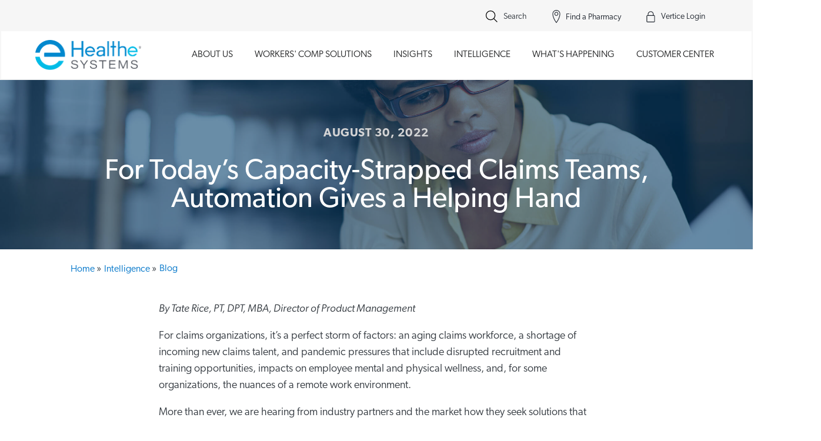

--- FILE ---
content_type: text/html; charset=UTF-8
request_url: https://healthesystems.com/blog/for-todays-capacity-strapped-claims-teams-automation-gives-a-helping-hand/
body_size: 27696
content:
<!DOCTYPE html>
<html lang="en-US" >
<head>
<meta charset="UTF-8">
<meta name="viewport" content="width=device-width, initial-scale=1.0">
<!-- WP_HEAD() START -->
<title>For Today’s Capacity-Strapped Claims Teams, Automation Gives a Helping Hand - Healthesystems</title>
<link rel="preload" as="style" href="https://use.typekit.net/uql0ege.css">
<link rel="stylesheet" href="https://use.typekit.net/uql0ege.css">
<script id="cookieyes" type="text/javascript" src="https://cdn-cookieyes.com/client_data/2cdf05d6fa124bd1975b94ba/script.js"></script><meta name="description" content="More than ever, workflow automation is a priority for claims organizations facing claims talent shortages.">
<meta name="robots" content="index, follow, max-snippet:-1, max-image-preview:large, max-video-preview:-1">
<link rel="canonical" href="https://healthesystems.com/blog/for-todays-capacity-strapped-claims-teams-automation-gives-a-helping-hand/">
<meta property="og:url" content="https://healthesystems.com/blog/for-todays-capacity-strapped-claims-teams-automation-gives-a-helping-hand/">
<meta property="og:site_name" content="Healthesystems">
<meta property="og:locale" content="en_US">
<meta property="og:type" content="article">
<meta property="article:author" content="https://www.facebook.com/Healthesystems/">
<meta property="article:publisher" content="https://www.facebook.com/Healthesystems/">
<meta property="article:section" content="Blog">
<meta property="article:tag" content="claims">
<meta property="article:tag" content="Claims Automation">
<meta property="article:tag" content="claims talent">
<meta property="article:tag" content="Data Analytics">
<meta property="article:tag" content="Innovation">
<meta property="article:tag" content="intervention">
<meta property="article:tag" content="pandemic">
<meta property="article:tag" content="technology">
<meta property="og:title" content="For Today’s Capacity-Strapped Claims Teams, Automation Gives a Helping Hand - Healthesystems">
<meta property="og:description" content="More than ever, workflow automation is a priority for claims organizations facing claims talent shortages.">
<meta property="og:image" content="https://i0.wp.com/healthesystems.com/wp-content/uploads/For-Today_s-Capacity-2400x1060-1.jpg?fit=2400%2C1060&#038;ssl=1">
<meta property="og:image:secure_url" content="https://i0.wp.com/healthesystems.com/wp-content/uploads/For-Today_s-Capacity-2400x1060-1.jpg?fit=2400%2C1060&#038;ssl=1">
<meta property="og:image:width" content="2400">
<meta property="og:image:height" content="1060">
<meta name="twitter:card" content="summary">
<meta name="twitter:site" content="@Healthesystems">
<meta name="twitter:creator" content="@Healthesystems">
<meta name="twitter:title" content="For Today’s Capacity-Strapped Claims Teams, Automation Gives a Helping Hand - Healthesystems">
<meta name="twitter:description" content="More than ever, workflow automation is a priority for claims organizations facing claims talent shortages.">
<meta name="twitter:image" content="https://i0.wp.com/healthesystems.com/wp-content/uploads/For-Today_s-Capacity-2400x1060-1.jpg?fit=2400%2C1060&#038;ssl=1">
<link rel='dns-prefetch' href='//cdn.amcharts.com' />
<link rel='dns-prefetch' href='//stats.wp.com' />
<link rel='dns-prefetch' href='//cdn.jsdelivr.net' />
<link rel='preconnect' href='//i0.wp.com' />
<link rel='preconnect' href='//c0.wp.com' />
<link rel="alternate" title="oEmbed (JSON)" type="application/json+oembed" href="https://healthesystems.com/wp-json/oembed/1.0/embed?url=https%3A%2F%2Fhealthesystems.com%2Fblog%2Ffor-todays-capacity-strapped-claims-teams-automation-gives-a-helping-hand%2F" />
<link rel="alternate" title="oEmbed (XML)" type="text/xml+oembed" href="https://healthesystems.com/wp-json/oembed/1.0/embed?url=https%3A%2F%2Fhealthesystems.com%2Fblog%2Ffor-todays-capacity-strapped-claims-teams-automation-gives-a-helping-hand%2F&#038;format=xml" />
<style id='wp-img-auto-sizes-contain-inline-css' type='text/css'>
img:is([sizes=auto i],[sizes^="auto," i]){contain-intrinsic-size:3000px 1500px}
/*# sourceURL=wp-img-auto-sizes-contain-inline-css */
</style>
<link rel='stylesheet' id='jetpack_related-posts-css' href='https://c0.wp.com/p/jetpack/15.3.1/modules/related-posts/related-posts.css' type='text/css' media='all' />
<style id='wp-block-library-inline-css' type='text/css'>
:root{--wp-block-synced-color:#7a00df;--wp-block-synced-color--rgb:122,0,223;--wp-bound-block-color:var(--wp-block-synced-color);--wp-editor-canvas-background:#ddd;--wp-admin-theme-color:#007cba;--wp-admin-theme-color--rgb:0,124,186;--wp-admin-theme-color-darker-10:#006ba1;--wp-admin-theme-color-darker-10--rgb:0,107,160.5;--wp-admin-theme-color-darker-20:#005a87;--wp-admin-theme-color-darker-20--rgb:0,90,135;--wp-admin-border-width-focus:2px}@media (min-resolution:192dpi){:root{--wp-admin-border-width-focus:1.5px}}.wp-element-button{cursor:pointer}:root .has-very-light-gray-background-color{background-color:#eee}:root .has-very-dark-gray-background-color{background-color:#313131}:root .has-very-light-gray-color{color:#eee}:root .has-very-dark-gray-color{color:#313131}:root .has-vivid-green-cyan-to-vivid-cyan-blue-gradient-background{background:linear-gradient(135deg,#00d084,#0693e3)}:root .has-purple-crush-gradient-background{background:linear-gradient(135deg,#34e2e4,#4721fb 50%,#ab1dfe)}:root .has-hazy-dawn-gradient-background{background:linear-gradient(135deg,#faaca8,#dad0ec)}:root .has-subdued-olive-gradient-background{background:linear-gradient(135deg,#fafae1,#67a671)}:root .has-atomic-cream-gradient-background{background:linear-gradient(135deg,#fdd79a,#004a59)}:root .has-nightshade-gradient-background{background:linear-gradient(135deg,#330968,#31cdcf)}:root .has-midnight-gradient-background{background:linear-gradient(135deg,#020381,#2874fc)}:root{--wp--preset--font-size--normal:16px;--wp--preset--font-size--huge:42px}.has-regular-font-size{font-size:1em}.has-larger-font-size{font-size:2.625em}.has-normal-font-size{font-size:var(--wp--preset--font-size--normal)}.has-huge-font-size{font-size:var(--wp--preset--font-size--huge)}.has-text-align-center{text-align:center}.has-text-align-left{text-align:left}.has-text-align-right{text-align:right}.has-fit-text{white-space:nowrap!important}#end-resizable-editor-section{display:none}.aligncenter{clear:both}.items-justified-left{justify-content:flex-start}.items-justified-center{justify-content:center}.items-justified-right{justify-content:flex-end}.items-justified-space-between{justify-content:space-between}.screen-reader-text{border:0;clip-path:inset(50%);height:1px;margin:-1px;overflow:hidden;padding:0;position:absolute;width:1px;word-wrap:normal!important}.screen-reader-text:focus{background-color:#ddd;clip-path:none;color:#444;display:block;font-size:1em;height:auto;left:5px;line-height:normal;padding:15px 23px 14px;text-decoration:none;top:5px;width:auto;z-index:100000}html :where(.has-border-color){border-style:solid}html :where([style*=border-top-color]){border-top-style:solid}html :where([style*=border-right-color]){border-right-style:solid}html :where([style*=border-bottom-color]){border-bottom-style:solid}html :where([style*=border-left-color]){border-left-style:solid}html :where([style*=border-width]){border-style:solid}html :where([style*=border-top-width]){border-top-style:solid}html :where([style*=border-right-width]){border-right-style:solid}html :where([style*=border-bottom-width]){border-bottom-style:solid}html :where([style*=border-left-width]){border-left-style:solid}html :where(img[class*=wp-image-]){height:auto;max-width:100%}:where(figure){margin:0 0 1em}html :where(.is-position-sticky){--wp-admin--admin-bar--position-offset:var(--wp-admin--admin-bar--height,0px)}@media screen and (max-width:600px){html :where(.is-position-sticky){--wp-admin--admin-bar--position-offset:0px}}

/*# sourceURL=wp-block-library-inline-css */
</style><style id='wp-block-heading-inline-css' type='text/css'>
h1:where(.wp-block-heading).has-background,h2:where(.wp-block-heading).has-background,h3:where(.wp-block-heading).has-background,h4:where(.wp-block-heading).has-background,h5:where(.wp-block-heading).has-background,h6:where(.wp-block-heading).has-background{padding:1.25em 2.375em}h1.has-text-align-left[style*=writing-mode]:where([style*=vertical-lr]),h1.has-text-align-right[style*=writing-mode]:where([style*=vertical-rl]),h2.has-text-align-left[style*=writing-mode]:where([style*=vertical-lr]),h2.has-text-align-right[style*=writing-mode]:where([style*=vertical-rl]),h3.has-text-align-left[style*=writing-mode]:where([style*=vertical-lr]),h3.has-text-align-right[style*=writing-mode]:where([style*=vertical-rl]),h4.has-text-align-left[style*=writing-mode]:where([style*=vertical-lr]),h4.has-text-align-right[style*=writing-mode]:where([style*=vertical-rl]),h5.has-text-align-left[style*=writing-mode]:where([style*=vertical-lr]),h5.has-text-align-right[style*=writing-mode]:where([style*=vertical-rl]),h6.has-text-align-left[style*=writing-mode]:where([style*=vertical-lr]),h6.has-text-align-right[style*=writing-mode]:where([style*=vertical-rl]){rotate:180deg}
/*# sourceURL=https://c0.wp.com/c/6.9/wp-includes/blocks/heading/style.min.css */
</style>
<style id='wp-block-paragraph-inline-css' type='text/css'>
.is-small-text{font-size:.875em}.is-regular-text{font-size:1em}.is-large-text{font-size:2.25em}.is-larger-text{font-size:3em}.has-drop-cap:not(:focus):first-letter{float:left;font-size:8.4em;font-style:normal;font-weight:100;line-height:.68;margin:.05em .1em 0 0;text-transform:uppercase}body.rtl .has-drop-cap:not(:focus):first-letter{float:none;margin-left:.1em}p.has-drop-cap.has-background{overflow:hidden}:root :where(p.has-background){padding:1.25em 2.375em}:where(p.has-text-color:not(.has-link-color)) a{color:inherit}p.has-text-align-left[style*="writing-mode:vertical-lr"],p.has-text-align-right[style*="writing-mode:vertical-rl"]{rotate:180deg}
/*# sourceURL=https://c0.wp.com/c/6.9/wp-includes/blocks/paragraph/style.min.css */
</style>
<style id='global-styles-inline-css' type='text/css'>
:root{--wp--preset--aspect-ratio--square: 1;--wp--preset--aspect-ratio--4-3: 4/3;--wp--preset--aspect-ratio--3-4: 3/4;--wp--preset--aspect-ratio--3-2: 3/2;--wp--preset--aspect-ratio--2-3: 2/3;--wp--preset--aspect-ratio--16-9: 16/9;--wp--preset--aspect-ratio--9-16: 9/16;--wp--preset--color--black: #000000;--wp--preset--color--cyan-bluish-gray: #abb8c3;--wp--preset--color--white: #ffffff;--wp--preset--color--pale-pink: #f78da7;--wp--preset--color--vivid-red: #cf2e2e;--wp--preset--color--luminous-vivid-orange: #ff6900;--wp--preset--color--luminous-vivid-amber: #fcb900;--wp--preset--color--light-green-cyan: #7bdcb5;--wp--preset--color--vivid-green-cyan: #00d084;--wp--preset--color--pale-cyan-blue: #8ed1fc;--wp--preset--color--vivid-cyan-blue: #0693e3;--wp--preset--color--vivid-purple: #9b51e0;--wp--preset--gradient--vivid-cyan-blue-to-vivid-purple: linear-gradient(135deg,rgb(6,147,227) 0%,rgb(155,81,224) 100%);--wp--preset--gradient--light-green-cyan-to-vivid-green-cyan: linear-gradient(135deg,rgb(122,220,180) 0%,rgb(0,208,130) 100%);--wp--preset--gradient--luminous-vivid-amber-to-luminous-vivid-orange: linear-gradient(135deg,rgb(252,185,0) 0%,rgb(255,105,0) 100%);--wp--preset--gradient--luminous-vivid-orange-to-vivid-red: linear-gradient(135deg,rgb(255,105,0) 0%,rgb(207,46,46) 100%);--wp--preset--gradient--very-light-gray-to-cyan-bluish-gray: linear-gradient(135deg,rgb(238,238,238) 0%,rgb(169,184,195) 100%);--wp--preset--gradient--cool-to-warm-spectrum: linear-gradient(135deg,rgb(74,234,220) 0%,rgb(151,120,209) 20%,rgb(207,42,186) 40%,rgb(238,44,130) 60%,rgb(251,105,98) 80%,rgb(254,248,76) 100%);--wp--preset--gradient--blush-light-purple: linear-gradient(135deg,rgb(255,206,236) 0%,rgb(152,150,240) 100%);--wp--preset--gradient--blush-bordeaux: linear-gradient(135deg,rgb(254,205,165) 0%,rgb(254,45,45) 50%,rgb(107,0,62) 100%);--wp--preset--gradient--luminous-dusk: linear-gradient(135deg,rgb(255,203,112) 0%,rgb(199,81,192) 50%,rgb(65,88,208) 100%);--wp--preset--gradient--pale-ocean: linear-gradient(135deg,rgb(255,245,203) 0%,rgb(182,227,212) 50%,rgb(51,167,181) 100%);--wp--preset--gradient--electric-grass: linear-gradient(135deg,rgb(202,248,128) 0%,rgb(113,206,126) 100%);--wp--preset--gradient--midnight: linear-gradient(135deg,rgb(2,3,129) 0%,rgb(40,116,252) 100%);--wp--preset--font-size--small: 13px;--wp--preset--font-size--medium: 20px;--wp--preset--font-size--large: 36px;--wp--preset--font-size--x-large: 42px;--wp--preset--spacing--20: 0.44rem;--wp--preset--spacing--30: 0.67rem;--wp--preset--spacing--40: 1rem;--wp--preset--spacing--50: 1.5rem;--wp--preset--spacing--60: 2.25rem;--wp--preset--spacing--70: 3.38rem;--wp--preset--spacing--80: 5.06rem;--wp--preset--shadow--natural: 6px 6px 9px rgba(0, 0, 0, 0.2);--wp--preset--shadow--deep: 12px 12px 50px rgba(0, 0, 0, 0.4);--wp--preset--shadow--sharp: 6px 6px 0px rgba(0, 0, 0, 0.2);--wp--preset--shadow--outlined: 6px 6px 0px -3px rgb(255, 255, 255), 6px 6px rgb(0, 0, 0);--wp--preset--shadow--crisp: 6px 6px 0px rgb(0, 0, 0);}:where(.is-layout-flex){gap: 0.5em;}:where(.is-layout-grid){gap: 0.5em;}body .is-layout-flex{display: flex;}.is-layout-flex{flex-wrap: wrap;align-items: center;}.is-layout-flex > :is(*, div){margin: 0;}body .is-layout-grid{display: grid;}.is-layout-grid > :is(*, div){margin: 0;}:where(.wp-block-columns.is-layout-flex){gap: 2em;}:where(.wp-block-columns.is-layout-grid){gap: 2em;}:where(.wp-block-post-template.is-layout-flex){gap: 1.25em;}:where(.wp-block-post-template.is-layout-grid){gap: 1.25em;}.has-black-color{color: var(--wp--preset--color--black) !important;}.has-cyan-bluish-gray-color{color: var(--wp--preset--color--cyan-bluish-gray) !important;}.has-white-color{color: var(--wp--preset--color--white) !important;}.has-pale-pink-color{color: var(--wp--preset--color--pale-pink) !important;}.has-vivid-red-color{color: var(--wp--preset--color--vivid-red) !important;}.has-luminous-vivid-orange-color{color: var(--wp--preset--color--luminous-vivid-orange) !important;}.has-luminous-vivid-amber-color{color: var(--wp--preset--color--luminous-vivid-amber) !important;}.has-light-green-cyan-color{color: var(--wp--preset--color--light-green-cyan) !important;}.has-vivid-green-cyan-color{color: var(--wp--preset--color--vivid-green-cyan) !important;}.has-pale-cyan-blue-color{color: var(--wp--preset--color--pale-cyan-blue) !important;}.has-vivid-cyan-blue-color{color: var(--wp--preset--color--vivid-cyan-blue) !important;}.has-vivid-purple-color{color: var(--wp--preset--color--vivid-purple) !important;}.has-black-background-color{background-color: var(--wp--preset--color--black) !important;}.has-cyan-bluish-gray-background-color{background-color: var(--wp--preset--color--cyan-bluish-gray) !important;}.has-white-background-color{background-color: var(--wp--preset--color--white) !important;}.has-pale-pink-background-color{background-color: var(--wp--preset--color--pale-pink) !important;}.has-vivid-red-background-color{background-color: var(--wp--preset--color--vivid-red) !important;}.has-luminous-vivid-orange-background-color{background-color: var(--wp--preset--color--luminous-vivid-orange) !important;}.has-luminous-vivid-amber-background-color{background-color: var(--wp--preset--color--luminous-vivid-amber) !important;}.has-light-green-cyan-background-color{background-color: var(--wp--preset--color--light-green-cyan) !important;}.has-vivid-green-cyan-background-color{background-color: var(--wp--preset--color--vivid-green-cyan) !important;}.has-pale-cyan-blue-background-color{background-color: var(--wp--preset--color--pale-cyan-blue) !important;}.has-vivid-cyan-blue-background-color{background-color: var(--wp--preset--color--vivid-cyan-blue) !important;}.has-vivid-purple-background-color{background-color: var(--wp--preset--color--vivid-purple) !important;}.has-black-border-color{border-color: var(--wp--preset--color--black) !important;}.has-cyan-bluish-gray-border-color{border-color: var(--wp--preset--color--cyan-bluish-gray) !important;}.has-white-border-color{border-color: var(--wp--preset--color--white) !important;}.has-pale-pink-border-color{border-color: var(--wp--preset--color--pale-pink) !important;}.has-vivid-red-border-color{border-color: var(--wp--preset--color--vivid-red) !important;}.has-luminous-vivid-orange-border-color{border-color: var(--wp--preset--color--luminous-vivid-orange) !important;}.has-luminous-vivid-amber-border-color{border-color: var(--wp--preset--color--luminous-vivid-amber) !important;}.has-light-green-cyan-border-color{border-color: var(--wp--preset--color--light-green-cyan) !important;}.has-vivid-green-cyan-border-color{border-color: var(--wp--preset--color--vivid-green-cyan) !important;}.has-pale-cyan-blue-border-color{border-color: var(--wp--preset--color--pale-cyan-blue) !important;}.has-vivid-cyan-blue-border-color{border-color: var(--wp--preset--color--vivid-cyan-blue) !important;}.has-vivid-purple-border-color{border-color: var(--wp--preset--color--vivid-purple) !important;}.has-vivid-cyan-blue-to-vivid-purple-gradient-background{background: var(--wp--preset--gradient--vivid-cyan-blue-to-vivid-purple) !important;}.has-light-green-cyan-to-vivid-green-cyan-gradient-background{background: var(--wp--preset--gradient--light-green-cyan-to-vivid-green-cyan) !important;}.has-luminous-vivid-amber-to-luminous-vivid-orange-gradient-background{background: var(--wp--preset--gradient--luminous-vivid-amber-to-luminous-vivid-orange) !important;}.has-luminous-vivid-orange-to-vivid-red-gradient-background{background: var(--wp--preset--gradient--luminous-vivid-orange-to-vivid-red) !important;}.has-very-light-gray-to-cyan-bluish-gray-gradient-background{background: var(--wp--preset--gradient--very-light-gray-to-cyan-bluish-gray) !important;}.has-cool-to-warm-spectrum-gradient-background{background: var(--wp--preset--gradient--cool-to-warm-spectrum) !important;}.has-blush-light-purple-gradient-background{background: var(--wp--preset--gradient--blush-light-purple) !important;}.has-blush-bordeaux-gradient-background{background: var(--wp--preset--gradient--blush-bordeaux) !important;}.has-luminous-dusk-gradient-background{background: var(--wp--preset--gradient--luminous-dusk) !important;}.has-pale-ocean-gradient-background{background: var(--wp--preset--gradient--pale-ocean) !important;}.has-electric-grass-gradient-background{background: var(--wp--preset--gradient--electric-grass) !important;}.has-midnight-gradient-background{background: var(--wp--preset--gradient--midnight) !important;}.has-small-font-size{font-size: var(--wp--preset--font-size--small) !important;}.has-medium-font-size{font-size: var(--wp--preset--font-size--medium) !important;}.has-large-font-size{font-size: var(--wp--preset--font-size--large) !important;}.has-x-large-font-size{font-size: var(--wp--preset--font-size--x-large) !important;}
/*# sourceURL=global-styles-inline-css */
</style>

<style id='classic-theme-styles-inline-css' type='text/css'>
/*! This file is auto-generated */
.wp-block-button__link{color:#fff;background-color:#32373c;border-radius:9999px;box-shadow:none;text-decoration:none;padding:calc(.667em + 2px) calc(1.333em + 2px);font-size:1.125em}.wp-block-file__button{background:#32373c;color:#fff;text-decoration:none}
/*# sourceURL=/wp-includes/css/classic-themes.min.css */
</style>
<link rel='stylesheet' id='script-5f6cd37004cd5-css' href='https://cdn.jsdelivr.net/gh/fancyapps/fancybox@3.5.7/dist/jquery.fancybox.min.css' type='text/css' media='all' />
<link rel='stylesheet' id='oxygen-css' href='https://healthesystems.com/wp-content/plugins/oxygen/component-framework/oxygen.css?ver=4.9.4' type='text/css' media='all' />
<link rel='stylesheet' id='wpum-frontend-css' href='https://healthesystems.com/wp-content/plugins/wp-user-manager/assets/css/wpum.min.css?ver=2.9.13' type='text/css' media='all' />
<link rel='stylesheet' id='search-filter-plugin-styles-css' href='https://healthesystems.com/wp-content/plugins/search-filter-pro/public/assets/css/search-filter.min.css?ver=2.5.20' type='text/css' media='all' />
<link rel='stylesheet' id='algolia-autocomplete-css' href='https://healthesystems.com/wp-content/plugins/wp-search-with-algolia/css/algolia-autocomplete.css?ver=2.11.1' type='text/css' media='all' />
<script type="text/javascript" id="jetpack_related-posts-js-extra">
/* <![CDATA[ */
var related_posts_js_options = {"post_heading":"h4"};
//# sourceURL=jetpack_related-posts-js-extra
/* ]]> */
</script>
<script type="text/javascript" src="https://c0.wp.com/p/jetpack/15.3.1/_inc/build/related-posts/related-posts.min.js" id="jetpack_related-posts-js"></script>
<script type="text/javascript" src="https://cdn.amcharts.com/lib/4/core.js" id="script-6148b9d5d40a1-js"></script>
<script type="text/javascript" src="https://c0.wp.com/c/6.9/wp-includes/js/jquery/jquery.min.js" id="jquery-core-js"></script>
<script type="text/javascript" id="search-filter-plugin-build-js-extra">
/* <![CDATA[ */
var SF_LDATA = {"ajax_url":"https://healthesystems.com/wp-admin/admin-ajax.php","home_url":"https://healthesystems.com/","extensions":[]};
//# sourceURL=search-filter-plugin-build-js-extra
/* ]]> */
</script>
<script type="text/javascript" src="https://healthesystems.com/wp-content/plugins/search-filter-pro/public/assets/js/search-filter-build.min.js?ver=2.5.20" id="search-filter-plugin-build-js"></script>
<script type="text/javascript" src="https://healthesystems.com/wp-content/plugins/search-filter-pro/public/assets/js/chosen.jquery.min.js?ver=2.5.20" id="search-filter-plugin-chosen-js"></script>
<script type="text/javascript" src="https://healthesystems.com/wp-content/js/iframeResizer.min.js?ver=6.9" id="iframeResizer-js"></script>
<script type="text/javascript" src="https://healthesystems.com/wp-content/js/anime.min.js?ver=6.9" id="animejs-js"></script>
<link rel="https://api.w.org/" href="https://healthesystems.com/wp-json/" /><link rel="alternate" title="JSON" type="application/json" href="https://healthesystems.com/wp-json/wp/v2/posts/4626" /><link rel="EditURI" type="application/rsd+xml" title="RSD" href="https://healthesystems.com/xmlrpc.php?rsd" />
<meta name="generator" content="WordPress 6.9" />
<link rel='shortlink' href='https://healthesystems.com/?p=4626' />
<style id='script-5f5fe40cb8434-sass-css' type='text/css'>
.wcc-preference-header .wcc-preference-title{font-weight:500 !important}.wcc-opt-out-checkbox-wrapper .wcc-opt-out-checkbox-label{font-weight:500 !important}.wcc-notice .wcc-title{font-weight:500 !important}#jp-relatedposts h3.jp-relatedposts-headline{font-size:24px;float:none;width:100%}#jp-relatedposts h3.jp-relatedposts-headline em{font-weight:300;display:block;text-align:center}.js-toc-content h2{outline:none}#span-254-677 a{color:#a6a6a6}#rxi-issue-articles-pod-view .pods_widget_single{display:flex;flex-flow:row wrap}@media screen and (max-width:768px){#rxi-issue-articles-pod-view .pods_widget_single{justify-content:center}}.rxi-issue-article{width:100%;max-width:280px;margin:15px 10px;border:1px solid #d4d4d5;border-radius:4px}.rxi-issue-article img{max-width:280px;width:100%}.rxi-issue-article h3{line-height:1.2rem}.rxi-issue-article h3 a{font-size:18px}.rxi-issue-article p{margin-top:8px;font-size:16px}.rxi-issue-article-content-wrapper{padding:5px 10px}.rxi-issue-article-content-wrapper span a{color:#a6a6a6;font-size:12px;text-transform:uppercase}.rxi-issue-article-content-wrapper span a:hover{text-decoration:underline}.hpb-cat-article-name a{color:#fff}.hpb-cat-name a{color:#a9aaac}.searchandfilter h4{padding:0}.searchandfilter label{width:100%}#search-filter-form-781 ul{padding:0}#search-filter-form-781 ul input{width:100%;height:40px;padding:5px 10px;background-color:#F0F0F0;border-radius:2px;border:1px solid #d4d4d5}#search-filter-form-781 ul select{color:#7a7a7a;padding:5px;width:100%;height:40px;background-color:#F0F0F0;border-radius:2px;border:1px solid #d4d4d5}#rxi-subscribe-form-v1 h3{line-height:1.6rem}.rxi_richtext_footnotes_orderlist ol{padding-left:0}.rxi_richtext_footnotes_orderlist ol li{margin:15px 0}.rxi_richtext_footnotes_orderlist ol li a{word-wrap:break-word}
</style>
<script defer src="https://pro.fontawesome.com/releases/v5.14.0/js/all.js" integrity="sha384-8nFttujfhbCh3CZJ34J+BtLPrg9cGflbku3ZQUTUewA7mqA8TG5Uip4fzQRbERs0" crossorigin="anonymous"></script>	<style>img#wpstats{display:none}</style>
		<style type="text/css">.recentcomments a{display:inline !important;padding:0 !important;margin:0 !important;}</style><link rel="icon" href="https://i0.wp.com/healthesystems.com/wp-content/uploads/cropped-favicon.png?fit=32%2C32&#038;ssl=1" sizes="32x32" />
<link rel="icon" href="https://i0.wp.com/healthesystems.com/wp-content/uploads/cropped-favicon.png?fit=192%2C192&#038;ssl=1" sizes="192x192" />
<link rel="apple-touch-icon" href="https://i0.wp.com/healthesystems.com/wp-content/uploads/cropped-favicon.png?fit=180%2C180&#038;ssl=1" />
<meta name="msapplication-TileImage" content="https://i0.wp.com/healthesystems.com/wp-content/uploads/cropped-favicon.png?fit=270%2C270&#038;ssl=1" />

<!-- Google Tag Manager -->
<script>(function(w,d,s,l,i){w[l]=w[l]||[];w[l].push({'gtm.start':
new Date().getTime(),event:'gtm.js'});var f=d.getElementsByTagName(s)[0],
j=d.createElement(s),dl=l!='dataLayer'?'&l='+l:'';j.async=true;j.src=
'https://www.googletagmanager.com/gtm.js?id='+i+dl;f.parentNode.insertBefore(j,f);
})(window,document,'script','dataLayer','GTM-PCZCW4B');</script>
<!-- End Google Tag Manager -->

<!-- Multiview code -->
<script src="//assets.adobedtm.com/175f7caa2b90/ea18e9a045ec/launch-fc1e0b9946eb.min.js" async></script>
<!-- Multiview code : ends --><link rel='stylesheet' id='oxygen-styles-css' href='//healthesystems.com/blog/for-todays-capacity-strapped-claims-teams-automation-gives-a-helping-hand/?xlink=css&#038;ver=6.9' type='text/css' media='all' />
<!-- END OF WP_HEAD() -->
<link rel='stylesheet' id='oxygen-aos-css' href='https://healthesystems.com/wp-content/plugins/oxygen/component-framework/vendor/aos/aos.css?ver=6.9' type='text/css' media='all' />
</head>
<body class="wp-singular post-template-default single single-post postid-4626 single-format-standard wp-theme-oxygen-is-not-a-theme  wp-embed-responsive oxygen-body" >


<!-- Google Tag Manager (noscript) -->
<noscript><iframe src="https://www.googletagmanager.com/ns.html?id=GTM-PCZCW4B"
height="0" width="0" style="display:none;visibility:hidden"></iframe></noscript>
<!-- End Google Tag Manager (noscript) -->


						<header id="_header-86-151" class="oxy-header-wrapper oxy-sticky-header  oxy-header" ><div id="_header_row-122-151" class="oxygen-hide-in-sticky oxy-header-row " ><div class="oxy-header-container"><div id="_header_left-123-151" class="oxy-header-left" ></div><div id="_header_center-124-151" class="oxy-header-center" ></div><div id="_header_right-125-151" class="oxy-header-right" ><div id="search_div_block-126-151" class="ct-div-block " >
		<div id="-header-search-127-151" class="oxy-header-search " ><button aria-label="Open search" class="oxy-header-search_toggle oxy-header-search_toggle-open" data-prevent-scroll="false"><span class="oxy-header-search_toggle-text">Search</span><svg class="oxy-header-search_open-icon" id="open-header-search-127-151-icon"><use xlink:href="#Lineariconsicon-magnifier"></use></svg></button><form role="search" method="get" class="oxy-header-search_form" action="https://healthesystems.com/">
                    <div class="oxy-header-container">
                    <label>
                        <span class="screen-reader-text">Search for:</span>
                        <input  type="search" class="oxy-header-search_search-field" placeholder="Search across Healthesystems..." value="" name="s" title="Search for:" />
                    </label><button aria-label="Close search" type=button class="oxy-header-search_toggle"><svg class="oxy-header-search_close-icon" id="close-header-search-127-151-icon"><use xlink:href="#Lineariconsicon-cross"></use></svg></button><input type="submit" class="search-submit" value="Search" /></div></form></div>

		<div id="code_block-128-151" class="ct-code-block" ></div>
                <div id="_search_form-129-151" class="oxy-search-form" >
                <form role="search" method="get" id="searchform" class="searchform" action="https://healthesystems.com/">
				<div>
					<label class="screen-reader-text" for="s">Search for:</label>
					<input type="text" value="" name="s" id="s" />
					<input type="submit" id="searchsubmit" value="Search" />
				</div>
			</form>                </div>
        
        </div><a id="link-130-151" class="ct-link " href="/pharmacy-search/"   ><div id="fancy_icon-131-151" class="ct-fancy-icon" ><svg id="svg-fancy_icon-131-151"><use xlink:href="#Lineariconsicon-map-marker"></use></svg></div><div id="div_block-132-151" class="ct-div-block" ><div id="text_block-133-151" class="ct-text-block" >Find a Pharmacy<br></div></div></a><a id="link-134-151" class="ct-link " href="/vertice-login/" target="_blank"  ><div id="fancy_icon-135-151" class="ct-fancy-icon" ><svg id="svg-fancy_icon-135-151"><use xlink:href="#Lineariconsicon-lock"></use></svg></div><div id="div_block-136-151" class="ct-div-block" ><div id="text_block-137-151" class="ct-text-block" >Vertice Login</div></div></a></div></div></div><div id="_header_row-103-151" class="oxy-header-row" ><div class="oxy-header-container"><div id="_header_left-104-151" class="oxy-header-left" ><a id="link-105-151" class="ct-link " href="/" target="_self"  ><img  id="image-106-151" alt="" src="https://healthesystems.com/wp-content/uploads/2020/06/hes-logo-registered_182x74_x2.png" class="ct-image"/></a><a id="link-107-151" class="ct-link " href="/" target="_self"  ><img  id="image-108-151" alt="" src="https://healthesystems.com/wp-content/uploads/hes-logo-mobile_v1_120x_2x.png" class="ct-image"/></a></div><div id="_header_center-109-151" class="oxy-header-center" ></div><div id="_header_right-110-151" class="oxy-header-right" ><div id="div_block-111-151" class="ct-div-block" >
		<div id="-pro-menu-112-151" class="oxy-pro-menu " ><div class="oxy-pro-menu-mobile-open-icon " data-off-canvas-alignment=""><svg id="-pro-menu-112-151-open-icon"><use xlink:href="#Lineariconsicon-menu"></use></svg>Menu</div>

                
        <div class="oxy-pro-menu-container  oxy-pro-menu-dropdown-links-visible-on-mobile oxy-pro-menu-dropdown-links-toggle oxy-pro-menu-show-dropdown" data-aos-duration="400" 

             data-oxy-pro-menu-dropdown-animation="fade"
             data-oxy-pro-menu-dropdown-animation-duration="0.4"
             data-entire-parent-toggles-dropdown="true"

             
                          data-oxy-pro-menu-dropdown-animation-duration="0.4"
             
                          data-oxy-pro-menu-dropdown-links-on-mobile="toggle">
             
            <div class="menu-primary-container"><ul id="menu-primary" class="oxy-pro-menu-list"><li id="menu-item-2664" class="menu-item menu-item-type-post_type menu-item-object-page menu-item-has-children menu-item-2664"><a href="https://healthesystems.com/about-us/">About Us</a>
<ul class="sub-menu">
	<li id="menu-item-2665" class="menu-item menu-item-type-post_type menu-item-object-page menu-item-2665"><a href="https://healthesystems.com/about-us/">About Us</a></li>
	<li id="menu-item-2666" class="menu-item menu-item-type-post_type menu-item-object-page menu-item-2666"><a href="https://healthesystems.com/our-brand/">Our Brand</a></li>
	<li id="menu-item-2667" class="menu-item menu-item-type-post_type menu-item-object-page menu-item-2667"><a href="https://healthesystems.com/what-we-do/">What We Do</a></li>
	<li id="menu-item-2668" class="menu-item menu-item-type-post_type menu-item-object-page menu-item-2668"><a href="https://healthesystems.com/our-people/">Our People</a></li>
	<li id="menu-item-2670" class="menu-item menu-item-type-post_type menu-item-object-page menu-item-2670"><a href="https://healthesystems.com/contact-us/">Contact Us</a></li>
	<li id="menu-item-2671" class="menu-item menu-item-type-post_type menu-item-object-page menu-item-2671"><a href="https://healthesystems.com/careers/">Careers</a></li>
	<li id="menu-item-8402" class="menu-item menu-item-type-post_type menu-item-object-page menu-item-8402"><a href="https://healthesystems.com/about-us/frequently-asked-questions/">FAQ</a></li>
</ul>
</li>
<li id="menu-item-2672" class="menu-item menu-item-type-post_type menu-item-object-page menu-item-has-children menu-item-2672"><a href="https://healthesystems.com/workers-comp-solutions/">Workers' Comp Solutions</a>
<ul class="sub-menu">
	<li id="menu-item-2673" class="menu-item menu-item-type-post_type menu-item-object-page menu-item-2673"><a href="https://healthesystems.com/workers-comp-solutions/">Workers' Comp Solutions</a></li>
	<li id="menu-item-2676" class="menu-item menu-item-type-post_type menu-item-object-page menu-item-2676"><a href="https://healthesystems.com/pharmacy/">Pharmacy</a></li>
	<li id="menu-item-2674" class="menu-item menu-item-type-post_type menu-item-object-page menu-item-2674"><a href="https://healthesystems.com/ancillary/">Ancillary</a></li>
	<li id="menu-item-2675" class="menu-item menu-item-type-post_type menu-item-object-page menu-item-2675"><a href="https://healthesystems.com/clinical-services/">Clinical Services</a></li>
	<li id="menu-item-2679" class="menu-item menu-item-type-post_type menu-item-object-page menu-item-has-children menu-item-2679"><a href="https://healthesystems.com/claims-technology/">Claims Technology</a>
	<ul class="sub-menu">
		<li id="menu-item-2680" class="menu-item menu-item-type-post_type menu-item-object-page menu-item-2680"><a href="https://healthesystems.com/claims-technology/">Claims Technology</a></li>
		<li id="menu-item-2681" class="menu-item menu-item-type-post_type menu-item-object-page menu-item-2681"><a href="https://healthesystems.com/request-demo/">Request Demo</a></li>
	</ul>
</li>
	<li id="menu-item-5099" class="menu-item menu-item-type-post_type menu-item-object-page menu-item-5099"><a href="https://healthesystems.com/data-analytics/">Data Analytics</a></li>
</ul>
</li>
<li id="menu-item-2682" class="menu-item menu-item-type-post_type menu-item-object-page menu-item-has-children menu-item-2682"><a href="https://healthesystems.com/insights/">Insights</a>
<ul class="sub-menu">
	<li id="menu-item-2683" class="menu-item menu-item-type-post_type menu-item-object-page menu-item-2683"><a href="https://healthesystems.com/insights/">Insights</a></li>
	<li id="menu-item-2684" class="menu-item menu-item-type-post_type menu-item-object-page menu-item-2684"><a href="https://healthesystems.com/rxinformer/">RxInformer</a></li>
	<li id="menu-item-4983" class="menu-item menu-item-type-post_type menu-item-object-page menu-item-4983"><a href="https://healthesystems.com/workers-comprehensive/">Worker's Comprehensive</a></li>
	<li id="menu-item-2686" class="menu-item menu-item-type-post_type menu-item-object-page menu-item-2686"><a href="https://healthesystems.com/clinical-minute/">Clinical Minute</a></li>
</ul>
</li>
<li id="menu-item-2690" class="menu-item menu-item-type-post_type menu-item-object-page menu-item-has-children menu-item-2690"><a href="https://healthesystems.com/business-intelligence/">Intelligence</a>
<ul class="sub-menu">
	<li id="menu-item-2691" class="menu-item menu-item-type-post_type menu-item-object-page menu-item-2691"><a href="https://healthesystems.com/business-intelligence/">Intelligence</a></li>
	<li id="menu-item-2695" class="menu-item menu-item-type-post_type menu-item-object-page menu-item-has-children menu-item-2695"><a href="https://healthesystems.com/industry-insights-survey/">Industry Insights Survey</a>
	<ul class="sub-menu">
		<li id="menu-item-2696" class="menu-item menu-item-type-post_type menu-item-object-page menu-item-2696"><a href="https://healthesystems.com/industry-insights-survey/">Industry Insights Survey</a></li>
		<li id="menu-item-8283" class="menu-item menu-item-type-custom menu-item-object-custom menu-item-8283"><a href="/compsurvey2025">2025</a></li>
		<li id="menu-item-6631" class="menu-item menu-item-type-custom menu-item-object-custom menu-item-6631"><a href="/compsurvey2024">2024</a></li>
		<li id="menu-item-5493" class="menu-item menu-item-type-custom menu-item-object-custom menu-item-5493"><a href="/compsurvey2023">2023</a></li>
		<li id="menu-item-3194" class="menu-item menu-item-type-custom menu-item-object-custom menu-item-3194"><a href="/compsurvey2022">2022</a></li>
		<li id="menu-item-6352" class="menu-item menu-item-type-custom menu-item-object-custom menu-item-6352"><a href="/compsurvey2021">2021</a></li>
		<li id="menu-item-6351" class="menu-item menu-item-type-custom menu-item-object-custom menu-item-6351"><a href="/compsurvey2020">2020</a></li>
		<li id="menu-item-6350" class="menu-item menu-item-type-custom menu-item-object-custom menu-item-6350"><a href="/compsurvey2019">2019</a></li>
	</ul>
</li>
	<li id="menu-item-2697" class="menu-item menu-item-type-post_type menu-item-object-page menu-item-2697"><a href="https://healthesystems.com/blog/">Blog</a></li>
	<li id="menu-item-2698" class="menu-item menu-item-type-post_type menu-item-object-page menu-item-2698"><a href="https://healthesystems.com/infographics/">Infographics</a></li>
	<li id="menu-item-7623" class="menu-item menu-item-type-post_type menu-item-object-page menu-item-7623"><a href="https://healthesystems.com/advocacy-compliance/">Advocacy Compliance</a></li>
</ul>
</li>
<li id="menu-item-2700" class="menu-item menu-item-type-post_type menu-item-object-page menu-item-has-children menu-item-2700"><a href="https://healthesystems.com/whats-happening/">What's Happening</a>
<ul class="sub-menu">
	<li id="menu-item-2702" class="menu-item menu-item-type-post_type menu-item-object-page menu-item-2702"><a href="https://healthesystems.com/whats-happening/">What's Happening</a></li>
	<li id="menu-item-5369" class="menu-item menu-item-type-post_type menu-item-object-page menu-item-5369"><a href="https://healthesystems.com/events/">Events</a></li>
	<li id="menu-item-2701" class="menu-item menu-item-type-post_type menu-item-object-page menu-item-2701"><a href="https://healthesystems.com/medmonitor/">Medmonitor</a></li>
	<li id="menu-item-2699" class="menu-item menu-item-type-post_type menu-item-object-page menu-item-2699"><a href="https://healthesystems.com/social-hub/">Social Hub</a></li>
</ul>
</li>
<li id="menu-item-2705" class="menu-item menu-item-type-post_type menu-item-object-page menu-item-has-children menu-item-2705"><a href="https://healthesystems.com/customer-center/">Customer Center</a>
<ul class="sub-menu">
	<li id="menu-item-2709" class="menu-item menu-item-type-post_type menu-item-object-page menu-item-2709"><a href="https://healthesystems.com/customer-center/">Customer Center</a></li>
	<li id="menu-item-2707" class="menu-item menu-item-type-post_type menu-item-object-page menu-item-2707"><a href="https://healthesystems.com/pharmacy-search/">Pharmacy Search</a></li>
	<li id="menu-item-2703" class="menu-item menu-item-type-post_type menu-item-object-page menu-item-2703"><a href="https://healthesystems.com/ask-a-pharmacist/">Ask a Pharmacist</a></li>
	<li id="menu-item-2704" class="menu-item menu-item-type-post_type menu-item-object-page menu-item-has-children menu-item-2704"><a href="https://healthesystems.com/claims-resources/">Claims Resources</a>
	<ul class="sub-menu">
		<li id="menu-item-2708" class="menu-item menu-item-type-post_type menu-item-object-page menu-item-2708"><a href="https://healthesystems.com/claims-resources/">Claims Resources</a></li>
		<li id="menu-item-2706" class="menu-item menu-item-type-post_type menu-item-object-page menu-item-2706"><a href="https://healthesystems.com/mail-order/">Mail Order</a></li>
	</ul>
</li>
	<li id="menu-item-4933" class="menu-item menu-item-type-post_type menu-item-object-page menu-item-4933"><a href="https://healthesystems.com/patient-resources/">Patient Resources</a></li>
</ul>
</li>
</ul></div>
            <div class="oxy-pro-menu-mobile-close-icon"><svg id="svg--pro-menu-112-151"><use xlink:href="#Lineariconsicon-cross-circle"></use></svg>close</div>

        </div>

        </div>

		<script type="text/javascript">
			jQuery('#-pro-menu-112-151 .oxy-pro-menu-show-dropdown .menu-item-has-children > a', 'body').each(function(){
                jQuery(this).append('<div class="oxy-pro-menu-dropdown-icon-click-area"><svg class="oxy-pro-menu-dropdown-icon"><use xlink:href="#FontAwesomeicon-caret-right"></use></svg></div>');
            });
            jQuery('#-pro-menu-112-151 .oxy-pro-menu-show-dropdown .menu-item:not(.menu-item-has-children) > a', 'body').each(function(){
                jQuery(this).append('<div class="oxy-pro-menu-dropdown-icon-click-area"></div>');
            });			</script><div id="code_block-113-151" class="ct-code-block" ></div></div></div></div></div></header>
				<script type="text/javascript">
			jQuery(document).ready(function() {
				var selector = "#_header-86-151",
					scrollval = parseInt("300");
				if (!scrollval || scrollval < 1) {
										if (jQuery(window).width() >= 1201){
											jQuery("body").css("margin-top", jQuery(selector).outerHeight());
						jQuery(selector).addClass("oxy-sticky-header-active");
										}
									}
				else {
					var scrollTopOld = 0;
					jQuery(window).scroll(function() {
						if (!jQuery('body').hasClass('oxy-nav-menu-prevent-overflow')) {
							if (jQuery(this).scrollTop() > scrollval 
																) {
								if (
																		jQuery(window).width() >= 1201 && 
																		!jQuery(selector).hasClass("oxy-sticky-header-active")) {
									if (jQuery(selector).css('position')!='absolute') {
										jQuery("body").css("margin-top", jQuery(selector).outerHeight());
									}
									jQuery(selector)
										.addClass("oxy-sticky-header-active")
																			.addClass("oxy-sticky-header-fade-in");
																	}
							}
							else {
								jQuery(selector)
									.removeClass("oxy-sticky-header-fade-in")
									.removeClass("oxy-sticky-header-active");
								if (jQuery(selector).css('position')!='absolute') {
									jQuery("body").css("margin-top", "");
								}
							}
							scrollTopOld = jQuery(this).scrollTop();
						}
					})
				}
			});
		</script><section id="section-115-151" class=" ct-section" ><div class="ct-section-inner-wrap"><div id="new_columns-116-151" class="ct-new-columns" ><div id="div_block-117-151" class="ct-div-block" ><div id="fancy_icon-118-151" class="ct-fancy-icon" ><svg id="svg-fancy_icon-118-151"><use xlink:href="#FontAwesomeicon-info-circle"></use></svg></div></div><div id="div_block-119-151" class="ct-div-block" ><div id="text_block-120-151" class="ct-text-block" >Info banner <br></div><div id="text_block-121-151" class="ct-text-block" >A significant part of the Healthesystems vision is to create a more integrated experience for our customers </div></div></div></div></section><div id="code_block-114-151" class="ct-code-block" ></div><section id="section-2-2759" class=" ct-section " style="background-image:linear-gradient(rgba(0,62,107,0.59), rgba(0,62,107,0.59)), url(https://healthesystems.com/wp-content/uploads/For-Today_s-Capacity-2400x1060-1.jpg);background-size:auto,  cover;" ><div class="ct-section-inner-wrap"><h4 id="headline-3-2759" class="ct-headline "><span id="span-4-2759" class="ct-span" >August 30, 2022</span></h4><h1 id="headline-5-2759" class="ct-headline "><span id="span-6-2759" class="ct-span" >For Today’s Capacity-Strapped Claims Teams, Automation Gives a Helping Hand</span></h1></div></section><section id="div_block-25-2759" class="ct-div-block breadcrumbs-section" ><div id="div_block-26-2759" class="ct-div-block" ><a id="link_text-27-2759" class="ct-link-text" href="/"   >Home&nbsp;<span style="color: rgb(52, 58, 64); font-family: canada-type-gibson; font-size: 18px;">»</span></a><a id="link_text-28-2759" class="ct-link-text" href="/business-intelligence/"   >Intelligence&nbsp;<span style="color: rgb(52, 58, 64); font-family: canada-type-gibson; font-size: 18px;">»</span></a><a id="link_text-29-2759" class="ct-link-text" href="/blog"   >Blog</a></div></section><main id="section-19-2759" class=" ct-section" ><div class="ct-section-inner-wrap"><div id='inner_content-7-2759' class='ct-inner-content'><section id="section-2-306" class=" ct-section" ><div class="ct-section-inner-wrap"><div id='inner_content-3-306' class='ct-inner-content'>
<p><em>By Tate Rice, PT, DPT, MBA, Director of Product Management</em></p>



<p>For claims organizations, it’s a perfect storm of factors: an aging claims workforce, a shortage of incoming new claims talent, and pandemic pressures that include disrupted recruitment and training opportunities, impacts on employee mental and physical wellness, and, for some organizations, the nuances of a remote work environment.</p>



<p>More than ever, we are hearing from industry partners and the market how they seek solutions that will create operational efficiencies for their workers’ compensation programs. Findings from Healthe’s <em>2022 Annual Workers’ Comp Industry Insights Survey Report</em> point squarely at claims automation solutions as a top priority, with 48% of respondents selecting it as the most important technology over the next 3-5 years for the workers’ compensation industry. Here is the kicker: it was selected as the #1 most important technology not only by claims leadership, but by front-line claims professionals, too.&nbsp;</p>



<p>This signals that the people on the front line of claims management – the people juggling heavy caseloads, serving as the go-between for a multitude of stakeholders, and making complex medical decisions that impact an injured worker’s recovery – want support. And there are so many ways in which claims workflow automation can do this.</p>



<h2 class="wp-block-heading">Augmentation of Claims Team Capabilities</h2>



<p>When we talk about helping to streamline claims workflows through automation, it can cause a degree of discomfort by what it infers – that it can somehow diminish the role and autonomy of claims professionals. There are many aspects of claims management that are an art form, where human experience and judgment is a key ingredient for making the best decision for an individual claim, as well as ensuring that claims management isn’t reduced to a one-size-fits all approach. Intelligent claims automation doesn’t eliminate this, it enhances it.&nbsp;</p>



<p>As a Doctor of Physical Therapy, much of my career has been focused on understanding the anatomy and physiology of the human body and how to apply the right tools and techniques to help optimize its function. As a director of product management, I approach the design of claims automation solutions in much the same way. What are the tools we can bring forth to help claims professionals function at their most optimal levels? Where are the areas that need to be strengthened? And how do we know when to step in – not just to give a helping hand, but to give them the resources they need to help themselves?</p>



<p>Many workers’ compensation organizations today are seeking solutions that help them do more with less. And automation can support or reallocate tasks for claims professionals in the best possible way to help capacity-strapped claims teams, by reducing where it makes sense and supporting where these professionals provide their highest value.</p>



<p>This can mean reducing operational burden. Imagine being presented with the same, duplicate bill from the same, out-of-network entity a dozen times over. Now imagine that automation can reduce that instead to a single decision point so you never have to see it again. And multiply that by the number of duplicate bills that come through on 150 claims. That is time which can now be applied to meaningful work.</p>



<p>Couple this with clinical logic that helps detect complexity that may have been difficult or time-consuming to identify through a manual process, and right-time decision support that helps the adjuster address that complexity right within their workflow. Now we’re not only giving claims professionals time back in their day, we’re helping them further optimize that time.</p>



<h2 class="wp-block-heading">Reduction in Injured Worker Exposure</h2>



<p>At the end of this continuum is of course the injured worker. Automation and right-time clinical decision support can help drive evidence-based decisions that reduce their exposure to ineffective and inappropriate therapies.</p>



<p>This includes current prescription drug trends, such as the prescribing of high-cost dermatologicals in lieu of more cost-effective and clinically comparable counterparts. There are also tremendous opportunities among ancillary medical products and services, where experimental devices and therapies that lack supporting evidence can drive significant portions of medical spend when left unchecked.</p>



<p>We have seen great success in addressing inappropriate prescription activity in these areas through intervention programs, when these programs are well-utilized. The key is ensuring that they are utilized at the appropriate opportunities. Clinical rules-based logic can be applied to auto-intervene with inappropriate or abusive prescribing practices, or partial automation can be applied to highlight complex problems more quickly for the claims professional to then action.</p>



<p>It follows that the #2 medical program priority identified in our industry survey was aiding front-line claims decision support. And automation that simplifies or reduces complex or highly clinical decision-making can be especially valuable in supporting new claims staff where experience may be lacking, or in remote work environments where the claims adjuster may not have immediate access to internal resources such as seasoned colleagues. It can also bring a level of consistency in the management of a payer’s overall claim population, by helping to level the playing field across their claims teams, so to speak.</p>



<p>Whether supporting claims staff, increasing efficiencies, helping to reduce inappropriate utilization, or capturing additional cost savings that may be lost through traditional and more manual claims management processes – automation is an increasingly important tool in helping promote the health and optimal function of claims operations.</p>



<p><em>This article originally appeared on WorkCompWire</em>.</p>
</div></div></section></div><div id="div_block-23-2759" class="ct-div-block" ><h4 id="headline-22-2759" class="ct-headline">Related Articles<br></h4><div id="shortcode-20-2759" class="ct-shortcode" ><div id='jp-relatedposts' class='jp-relatedposts' >
	<h3 class="jp-relatedposts-headline"><em>Related</em></h3>
</div></div><div id="code_block-21-2759" class="ct-code-block" ></div></div><div id="div_block-9-2759" class="ct-div-block" ><div id="div_block-24-2759" class="ct-div-block" ></div>
		<span id="-post-terms-10-2759" class="oxy-post-terms " ><span class="oxy-post-terms_before"> Tags:</span> <a href="https://healthesystems.com/tag/claims/" rel="tag">claims</a>,  <a href="https://healthesystems.com/tag/claims-automation/" rel="tag">Claims Automation</a>,  <a href="https://healthesystems.com/tag/claims-talent/" rel="tag">claims talent</a>,  <a href="https://healthesystems.com/tag/data-analytics/" rel="tag">Data Analytics</a>,  <a href="https://healthesystems.com/tag/innovation/" rel="tag">Innovation</a>,  <a href="https://healthesystems.com/tag/intervention/" rel="tag">intervention</a>,  <a href="https://healthesystems.com/tag/pandemic/" rel="tag">pandemic</a>,  <a href="https://healthesystems.com/tag/technology/" rel="tag">technology</a> <span class="oxy-post-terms_after"> </span></span>

		</div><div id="div_block-12-2759" class="ct-div-block" ><a id="link-13-2759" class="ct-link backLink" href="http://" target="_self"  ><div id="new_columns-14-2759" class="ct-new-columns" ><div id="div_block-15-2759" class="ct-div-block" ><div id="fancy_icon-16-2759" class="ct-fancy-icon" ><svg id="svg-fancy_icon-16-2759"><use xlink:href="#FontAwesomeicon-arrow-circle-left"></use></svg></div></div><div id="div_block-17-2759" class="ct-div-block" ><div id="text_block-18-2759" class="ct-text-block" >Go Back</div></div></div></a></div></div></main><div id="code_block-8-2759" class="ct-code-block" ></div><section id="section-8-2600" class=" ct-section footer-light-default" ><div class="ct-section-inner-wrap"><div id="new_columns-9-2600" class="ct-new-columns" ><div id="div_block-10-2600" class="ct-div-block footer-col" ><a id="link_text-11-2600" class="ct-link-text footer-copyright-link" href="/" target="_self"  >©<span id="span-12-2600" class="ct-span" >2026</span> Healthesystems</a></div><div id="div_block-13-2600" class="ct-div-block footer-col" ><nav id="_nav_menu-14-2600" class="oxy-nav-menu footer-menu-default oxy-nav-menu-dropdowns oxy-nav-menu-dropdown-arrow" ><div class='oxy-menu-toggle'><div class='oxy-nav-menu-hamburger-wrap'><div class='oxy-nav-menu-hamburger'><div class='oxy-nav-menu-hamburger-line'></div><div class='oxy-nav-menu-hamburger-line'></div><div class='oxy-nav-menu-hamburger-line'></div></div></div></div><div class="menu-footer-menu-container"><ul id="menu-footer-menu" class="oxy-nav-menu-list"><li id="menu-item-2791" class="menu-item menu-item-type-post_type menu-item-object-page menu-item-privacy-policy menu-item-2791"><a rel="privacy-policy" href="https://healthesystems.com/privacy-terms-of-use/">Privacy &#038; Terms of Use</a></li>
<li id="menu-item-4574" class="menu-item menu-item-type-post_type menu-item-object-page menu-item-4574"><a href="https://healthesystems.com/west-virginia-reports/">Legal</a></li>
<li id="menu-item-4662" class="menu-item menu-item-type-post_type menu-item-object-page menu-item-4662"><a href="https://healthesystems.com/accessibility/">Accessibility</a></li>
<li id="menu-item-2789" class="menu-item menu-item-type-post_type menu-item-object-page menu-item-2789"><a href="https://healthesystems.com/contact-us/">Contact Us</a></li>
<li id="menu-item-2790" class="menu-item menu-item-type-post_type menu-item-object-page menu-item-2790"><a href="https://healthesystems.com/careers/">Careers</a></li>
</ul></div></nav></div><div id="div_block-15-2600" class="ct-div-block footer-col" ><div id="div_block-16-2600" class="ct-div-block" ><a id="link-17-2600" class="ct-link " href="https://www.linkedin.com/company/218830" target="_blank"  ><img  id="image-18-2600" alt="youtube icon" src="/wp-content/uploads/2025/06/linked-in.svg" class="ct-image "/></a><a id="link-19-2600" class="ct-link " href="https://www.instagram.com/healthesystems/" target="_blank"  ><img  id="image-20-2600" alt="youtube icon" src="/wp-content/uploads/2025/06/instagram.svg" class="ct-image "/></a><a id="link-21-2600" class="ct-link " href="https://www.youtube.com/@Healthesystemsllc" target="_blank"  ><img  id="image-22-2600" alt="youtube icon" src="/wp-content/uploads/2025/06/youtube.svg" class="ct-image"/></a><a id="link-23-2600" class="ct-link " href="https://www.facebook.com/Healthesystems/" target="_blank"  ><img  id="image-24-2600" alt="youtube icon" src="/wp-content/uploads/2025/06/facebook.svg" class="ct-image "/></a><a id="link-25-2600" class="ct-link " href="https://x.com/Healthesystems" target="_blank"  ><img  id="image-26-2600" alt="youtube icon" src="/wp-content/uploads/2025/06/twitter-x.svg" class="ct-image "/></a><a id="link-27-2600" class="ct-link " href="https://www.pinterest.com/healthesystems1/" target="_blank"  ><img  id="image-28-2600" alt="youtube icon" src="/wp-content/uploads/2025/06/pinterest.svg" class="ct-image "/></a></div></div></div></div></section><section id="section-72-151" class=" ct-section accreditations" ><div class="ct-section-inner-wrap"><div id="new_columns-73-151" class="ct-new-columns accred-cols-wrapper" ><div id="div_block-74-151" class="ct-div-block" ><img  id="image-77-151" alt="" src="/wp-content/uploads/iiba-corporate-bronze-logo_241x71.jpeg" class="ct-image"/></div><div id="div_block-148-1916" class="ct-div-block" ><img  id="image-149-1916" alt="" src="/wp-content/uploads/microsoft-gold-certified-partner.png" class="ct-image"/></div><div id="div_block-75-151" class="ct-div-block" ><a id="link-14-2599" class="ct-link" href="https://accreditnet.urac.org/directory/#/accreditation/WCP-1/info" target="_blank"  ><img  id="image-15-2599" alt="" src="/wp-content/uploads/2025/06/URAC-Accredited.png" class="ct-image"/><div id="text_block-16-2599" class="ct-text-block" >Workers' Comp Property and Casualty PBM<br>Expires 01/01/2028<br></div></a></div><div id="div_block-76-151" class="ct-div-block" ><img  id="image-80-151" alt="" src="/wp-content/uploads/SOC-Service-Org_B_Web_2018_100x91.png" class="ct-image"/></div></div></div></section>	<!-- WP_FOOTER -->
<script type="speculationrules">
{"prefetch":[{"source":"document","where":{"and":[{"href_matches":"/*"},{"not":{"href_matches":["/wp-*.php","/wp-admin/*","/wp-content/uploads/*","/wp-content/*","/wp-content/plugins/*","/wp-content/themes/generatepress/*","/wp-content/themes/oxygen-is-not-a-theme/*","/*\\?(.+)"]}},{"not":{"selector_matches":"a[rel~=\"nofollow\"]"}},{"not":{"selector_matches":".no-prefetch, .no-prefetch a"}}]},"eagerness":"conservative"}]}
</script>
<script id='script-624dfd6309ff9-js' type='text/javascript'>
piAId = '142751';
piCId = '15440';
piHostname = 'pi.pardot.com';

(function() {
	function async_load(){
		var s = document.createElement('script'); s.type = 'text/javascript';
		s.src = ('https:' == document.location.protocol ? 'https://pi' : 'http://cdn') + '.pardot.com/pd.js';
		var c = document.getElementsByTagName('script')[0]; c.parentNode.insertBefore(s, c);
	}
	if(window.attachEvent) { window.attachEvent('onload', async_load); }
	else { window.addEventListener('load', async_load, false); }
})();
</script>
<script>jQuery(document).on('click','a[href*="#"]',function(t){if(jQuery(t.target).closest('.wc-tabs').length>0){return}if(jQuery(this).is('[href="#"]')||jQuery(this).is('[href="#0"]')||jQuery(this).is('[href*="replytocom"]')){return};if(location.pathname.replace(/^\//,"")==this.pathname.replace(/^\//,"")&&location.hostname==this.hostname){var e=jQuery(this.hash);(e=e.length?e:jQuery("[name="+this.hash.slice(1)+"]")).length&&(t.preventDefault(),jQuery("html, body").animate({scrollTop:e.offset().top-0},1000))}});</script><style>.ct-FontAwesomeicon-info-circle{width:0.85714285714286em}</style>
<style>.ct-FontAwesomeicon-arrow-circle-left{width:0.85714285714286em}</style>
<style>.ct-FontAwesomeicon-caret-right{width:0.32142857142857em}</style>
<?xml version="1.0"?><svg xmlns="https://www.w3.org/2000/svg" xmlns:xlink="https://www.w3.org/1999/xlink" aria-hidden="true" style="position: absolute; width: 0; height: 0; overflow: hidden;" version="1.1"><defs><symbol id="FontAwesomeicon-info-circle" viewBox="0 0 24 28"><title>info-circle</title><path d="M16 21.5v-2.5c0-0.281-0.219-0.5-0.5-0.5h-1.5v-8c0-0.281-0.219-0.5-0.5-0.5h-5c-0.281 0-0.5 0.219-0.5 0.5v2.5c0 0.281 0.219 0.5 0.5 0.5h1.5v5h-1.5c-0.281 0-0.5 0.219-0.5 0.5v2.5c0 0.281 0.219 0.5 0.5 0.5h7c0.281 0 0.5-0.219 0.5-0.5zM14 7.5v-2.5c0-0.281-0.219-0.5-0.5-0.5h-3c-0.281 0-0.5 0.219-0.5 0.5v2.5c0 0.281 0.219 0.5 0.5 0.5h3c0.281 0 0.5-0.219 0.5-0.5zM24 14c0 6.625-5.375 12-12 12s-12-5.375-12-12 5.375-12 12-12 12 5.375 12 12z"/></symbol><symbol id="FontAwesomeicon-arrow-circle-left" viewBox="0 0 24 28"><title>arrow-circle-left</title><path d="M20 15v-2c0-0.547-0.453-1-1-1h-7.844l2.953-2.953c0.187-0.187 0.297-0.438 0.297-0.703s-0.109-0.516-0.297-0.703l-1.422-1.422c-0.187-0.187-0.438-0.281-0.703-0.281s-0.516 0.094-0.703 0.281l-7.078 7.078c-0.187 0.187-0.281 0.438-0.281 0.703s0.094 0.516 0.281 0.703l7.078 7.078c0.187 0.187 0.438 0.281 0.703 0.281s0.516-0.094 0.703-0.281l1.422-1.422c0.187-0.187 0.281-0.438 0.281-0.703s-0.094-0.516-0.281-0.703l-2.953-2.953h7.844c0.547 0 1-0.453 1-1zM24 14c0 6.625-5.375 12-12 12s-12-5.375-12-12 5.375-12 12-12 12 5.375 12 12z"/></symbol><symbol id="FontAwesomeicon-caret-right" viewBox="0 0 9 28"><title>caret-right</title><path d="M9 14c0 0.266-0.109 0.516-0.297 0.703l-7 7c-0.187 0.187-0.438 0.297-0.703 0.297-0.547 0-1-0.453-1-1v-14c0-0.547 0.453-1 1-1 0.266 0 0.516 0.109 0.703 0.297l7 7c0.187 0.187 0.297 0.438 0.297 0.703z"/></symbol></defs></svg><?xml version="1.0"?><svg xmlns="https://www.w3.org/2000/svg" xmlns:xlink="https://www.w3.org/1999/xlink" style="position: absolute; width: 0; height: 0; overflow: hidden;" version="1.1"><defs><symbol id="Lineariconsicon-lock" viewBox="0 0 20 20"><title>lock</title><path class="path1" d="M14.5 8h-0.5v-1.5c0-2.481-2.019-4.5-4.5-4.5s-4.5 2.019-4.5 4.5v1.5h-0.5c-0.827 0-1.5 0.673-1.5 1.5v8c0 0.827 0.673 1.5 1.5 1.5h10c0.827 0 1.5-0.673 1.5-1.5v-8c0-0.827-0.673-1.5-1.5-1.5zM6 6.5c0-1.93 1.57-3.5 3.5-3.5s3.5 1.57 3.5 3.5v1.5h-7v-1.5zM15 17.5c0 0.276-0.224 0.5-0.5 0.5h-10c-0.276 0-0.5-0.224-0.5-0.5v-8c0-0.276 0.224-0.5 0.5-0.5h10c0.276 0 0.5 0.224 0.5 0.5v8z"/></symbol><symbol id="Lineariconsicon-map-marker" viewBox="0 0 20 20"><title>map-marker</title><path class="path1" d="M10 20c-0.153 0-0.298-0.070-0.393-0.191-0.057-0.073-1.418-1.814-2.797-4.385-0.812-1.513-1.46-2.999-1.925-4.416-0.587-1.787-0.884-3.472-0.884-5.008 0-3.308 2.692-6 6-6s6 2.692 6 6c0 1.536-0.298 3.22-0.884 5.008-0.465 1.417-1.113 2.903-1.925 4.416-1.38 2.571-2.74 4.312-2.797 4.385-0.095 0.121-0.24 0.191-0.393 0.191zM10 1c-2.757 0-5 2.243-5 5 0 3.254 1.463 6.664 2.691 8.951 0.902 1.681 1.809 3.014 2.309 3.71 0.502-0.699 1.415-2.040 2.318-3.726 1.223-2.283 2.682-5.687 2.682-8.935 0-2.757-2.243-5-5-5z"/><path class="path2" d="M10 9c-1.654 0-3-1.346-3-3s1.346-3 3-3 3 1.346 3 3-1.346 3-3 3zM10 4c-1.103 0-2 0.897-2 2s0.897 2 2 2c1.103 0 2-0.897 2-2s-0.897-2-2-2z"/></symbol><symbol id="Lineariconsicon-magnifier" viewBox="0 0 20 20"><title>magnifier</title><path class="path1" d="M18.869 19.162l-5.943-6.484c1.339-1.401 2.075-3.233 2.075-5.178 0-2.003-0.78-3.887-2.197-5.303s-3.3-2.197-5.303-2.197-3.887 0.78-5.303 2.197-2.197 3.3-2.197 5.303 0.78 3.887 2.197 5.303 3.3 2.197 5.303 2.197c1.726 0 3.362-0.579 4.688-1.645l5.943 6.483c0.099 0.108 0.233 0.162 0.369 0.162 0.121 0 0.242-0.043 0.338-0.131 0.204-0.187 0.217-0.503 0.031-0.706zM1 7.5c0-3.584 2.916-6.5 6.5-6.5s6.5 2.916 6.5 6.5-2.916 6.5-6.5 6.5-6.5-2.916-6.5-6.5z"/></symbol><symbol id="Lineariconsicon-cross" viewBox="0 0 20 20"><title>cross</title><path class="path1" d="M10.707 10.5l5.646-5.646c0.195-0.195 0.195-0.512 0-0.707s-0.512-0.195-0.707 0l-5.646 5.646-5.646-5.646c-0.195-0.195-0.512-0.195-0.707 0s-0.195 0.512 0 0.707l5.646 5.646-5.646 5.646c-0.195 0.195-0.195 0.512 0 0.707 0.098 0.098 0.226 0.146 0.354 0.146s0.256-0.049 0.354-0.146l5.646-5.646 5.646 5.646c0.098 0.098 0.226 0.146 0.354 0.146s0.256-0.049 0.354-0.146c0.195-0.195 0.195-0.512 0-0.707l-5.646-5.646z"/></symbol><symbol id="Lineariconsicon-menu" viewBox="0 0 20 20"><title>menu</title><path class="path1" d="M17.5 6h-15c-0.276 0-0.5-0.224-0.5-0.5s0.224-0.5 0.5-0.5h15c0.276 0 0.5 0.224 0.5 0.5s-0.224 0.5-0.5 0.5z"/><path class="path2" d="M17.5 11h-15c-0.276 0-0.5-0.224-0.5-0.5s0.224-0.5 0.5-0.5h15c0.276 0 0.5 0.224 0.5 0.5s-0.224 0.5-0.5 0.5z"/><path class="path3" d="M17.5 16h-15c-0.276 0-0.5-0.224-0.5-0.5s0.224-0.5 0.5-0.5h15c0.276 0 0.5 0.224 0.5 0.5s-0.224 0.5-0.5 0.5z"/></symbol><symbol id="Lineariconsicon-cross-circle" viewBox="0 0 20 20"><title>cross-circle</title><path class="path1" d="M14.332 14.126l-4.080-3.626 4.080-3.626c0.206-0.183 0.225-0.499 0.042-0.706s-0.499-0.225-0.706-0.042l-4.168 3.705-4.168-3.705c-0.206-0.183-0.522-0.165-0.706 0.042s-0.165 0.522 0.042 0.706l4.080 3.626-4.080 3.626c-0.206 0.183-0.225 0.499-0.042 0.706 0.099 0.111 0.236 0.168 0.374 0.168 0.118 0 0.237-0.042 0.332-0.126l4.168-3.705 4.168 3.705c0.095 0.085 0.214 0.126 0.332 0.126 0.138 0 0.275-0.057 0.374-0.168 0.183-0.206 0.165-0.522-0.042-0.706z"/><path class="path2" d="M9.5 20c-2.538 0-4.923-0.988-6.718-2.782s-2.782-4.18-2.782-6.717c0-2.538 0.988-4.923 2.782-6.718s4.18-2.783 6.718-2.783c2.538 0 4.923 0.988 6.718 2.783s2.782 4.18 2.782 6.718-0.988 4.923-2.782 6.717c-1.794 1.794-4.18 2.782-6.718 2.782zM9.5 2c-4.687 0-8.5 3.813-8.5 8.5s3.813 8.5 8.5 8.5 8.5-3.813 8.5-8.5-3.813-8.5-8.5-8.5z"/></symbol></defs></svg><script>
              (function(e){
                  var el = document.createElement('script');
                  el.setAttribute('data-account', 'zjC33pEjpV');
                  el.setAttribute('src', 'https://cdn.userway.org/widget.js');
                  document.body.appendChild(el);
                })();
              </script><script type="text/javascript">var algolia = {"debug":false,"application_id":"LUBFFRWM2M","search_api_key":"8a2a799c645cc919279623a00db603ae","powered_by_enabled":false,"insights_enabled":false,"search_hits_per_page":"15","query":"","indices":{"searchable_posts":{"name":"hs01_searchable_posts","id":"searchable_posts","enabled":true,"replicas":[]},"posts_post":{"name":"hs01_posts_post","id":"posts_post","enabled":true,"replicas":[]},"posts_page":{"name":"hs01_posts_page","id":"posts_page","enabled":true,"replicas":[]},"posts_event":{"name":"hs01_posts_event","id":"posts_event","enabled":true,"replicas":[]},"posts_med_alert":{"name":"hs01_posts_med_alert","id":"posts_med_alert","enabled":true,"replicas":[]},"posts_regulatory":{"name":"hs01_posts_regulatory","id":"posts_regulatory","enabled":true,"replicas":[]},"posts_rxi_articles":{"name":"hs01_posts_rxi_articles","id":"posts_rxi_articles","enabled":true,"replicas":[]},"posts_workerscomprehensive":{"name":"hs01_posts_workerscomprehensive","id":"posts_workerscomprehensive","enabled":true,"replicas":[]},"terms_category":{"name":"hs01_terms_category","id":"terms_category","enabled":true,"replicas":[]},"terms_post_tag":{"name":"hs01_terms_post_tag","id":"terms_post_tag","enabled":true,"replicas":[]},"terms_interest":{"name":"hs01_terms_interest","id":"terms_interest","enabled":true,"replicas":[]},"terms_roles":{"name":"hs01_terms_roles","id":"terms_roles","enabled":true,"replicas":[]}},"autocomplete":{"sources":[{"index_id":"searchable_posts","index_name":"hs01_searchable_posts","label":"Top Results","admin_name":"All posts","position":10,"max_suggestions":3,"debounce":500,"tmpl_suggestion":"autocomplete-post-suggestion","enabled":true},{"index_id":"posts_post","index_name":"hs01_posts_post","label":"Healthe Blog","admin_name":"Posts","position":10,"max_suggestions":3,"debounce":500,"tmpl_suggestion":"autocomplete-post-suggestion","enabled":true},{"index_id":"posts_page","index_name":"hs01_posts_page","label":"Pages","admin_name":"Pages","position":10,"max_suggestions":3,"debounce":500,"tmpl_suggestion":"autocomplete-post-suggestion","enabled":true},{"index_id":"posts_event","index_name":"hs01_posts_event","label":"Events","admin_name":"Events","position":10,"max_suggestions":3,"debounce":500,"tmpl_suggestion":"autocomplete-post-suggestion","enabled":true},{"index_id":"posts_med_alert","index_name":"hs01_posts_med_alert","label":"Med Alerts","admin_name":"Med Alerts","position":10,"max_suggestions":3,"debounce":500,"tmpl_suggestion":"autocomplete-post-suggestion","enabled":true},{"index_id":"posts_regulatory","index_name":"hs01_posts_regulatory","label":"Regulatory","admin_name":"Regulatory","position":10,"max_suggestions":3,"debounce":500,"tmpl_suggestion":"autocomplete-post-suggestion","enabled":true},{"index_id":"posts_rxi_articles","index_name":"hs01_posts_rxi_articles","label":"RxInformer Magazine","admin_name":"RxI Articles","position":10,"max_suggestions":3,"debounce":500,"tmpl_suggestion":"autocomplete-post-suggestion","enabled":true},{"index_id":"posts_workerscomprehensive","index_name":"hs01_posts_workerscomprehensive","label":"Workers Comprehensive","admin_name":"Workers Comprehensive","position":10,"max_suggestions":3,"debounce":500,"tmpl_suggestion":"autocomplete-post-suggestion","enabled":true},{"index_id":"terms_category","index_name":"hs01_terms_category","label":"Categories","admin_name":"Categories","position":20,"max_suggestions":3,"debounce":500,"tmpl_suggestion":"autocomplete-term-suggestion","enabled":true},{"index_id":"terms_post_tag","index_name":"hs01_terms_post_tag","label":"Tags","admin_name":"Tags","position":20,"max_suggestions":3,"debounce":500,"tmpl_suggestion":"autocomplete-term-suggestion","enabled":true},{"index_id":"terms_interest","index_name":"hs01_terms_interest","label":"Interests","admin_name":"Interests","position":20,"max_suggestions":3,"debounce":500,"tmpl_suggestion":"autocomplete-term-suggestion","enabled":true},{"index_id":"terms_roles","index_name":"hs01_terms_roles","label":"Roles","admin_name":"Roles","position":20,"max_suggestions":3,"debounce":500,"tmpl_suggestion":"autocomplete-term-suggestion","enabled":true}],"input_selector":"input[name='s']:not(.no-autocomplete):not(#adminbar-search)"}};</script>
<script type="text/html" id="tmpl-autocomplete-header">
	<div class="autocomplete-header">
		<div class="autocomplete-header-title">{{{ data.label }}}</div>
		<div class="clear"></div>
	</div>
</script>

<script type="text/html" id="tmpl-autocomplete-post-suggestion">
	<a class="suggestion-link" href="{{ data.permalink }}" title="{{ data.post_title }}">
		<# if ( data.images.thumbnail ) { #>
			<img class="suggestion-post-thumbnail" src="{{ data.images.thumbnail.url }}" alt="{{ data.post_title }}">
		<# } #>
		<div class="suggestion-post-attributes">
			<span class="suggestion-post-title">{{{ data._highlightResult.post_title.value }}}</span>
			<# if ( data._snippetResult['content'] ) { #>
				<span class="suggestion-post-content">{{{ data._snippetResult['content'].value }}}</span>
			<# } #>
		</div>
			</a>
</script>

<script type="text/html" id="tmpl-autocomplete-term-suggestion">
	<a class="suggestion-link" href="{{ data.permalink }}" title="{{ data.name }}">
		<svg viewBox="0 0 21 21" width="21" height="21">
			<svg width="21" height="21" viewBox="0 0 21 21">
				<path
					d="M4.662 8.72l-1.23 1.23c-.682.682-.68 1.792.004 2.477l5.135 5.135c.7.693 1.8.688 2.48.005l1.23-1.23 5.35-5.346c.31-.31.54-.92.51-1.36l-.32-4.29c-.09-1.09-1.05-2.06-2.15-2.14l-4.3-.33c-.43-.03-1.05.2-1.36.51l-.79.8-2.27 2.28-2.28 2.27zm9.826-.98c.69 0 1.25-.56 1.25-1.25s-.56-1.25-1.25-1.25-1.25.56-1.25 1.25.56 1.25 1.25 1.25z"
					fill-rule="evenodd"></path>
			</svg>
		</svg>
		<span class="suggestion-post-title">{{{ data._highlightResult.name.value }}}</span>
	</a>
</script>

<script type="text/html" id="tmpl-autocomplete-user-suggestion">
	<a class="suggestion-link user-suggestion-link" href="{{ data.posts_url }}" title="{{ data.display_name }}">
		<# if ( data.avatar_url ) { #>
			<img class="suggestion-user-thumbnail" src="{{ data.avatar_url }}" alt="{{ data.display_name }}">
		<# } #>
		<span class="suggestion-post-title">{{{ data._highlightResult.display_name.value }}}</span>
	</a>
</script>

<script type="text/html" id="tmpl-autocomplete-footer">
	<div class="autocomplete-footer">
		<div class="autocomplete-footer-branding">
			<a href="#" class="algolia-powered-by-link" title="Algolia">
				<svg width="150px" height="25px" viewBox="0 0 572 64"><path fill="#36395A" d="M16 48.3c-3.4 0-6.3-.6-8.7-1.7A12.4 12.4 0 0 1 1.9 42C.6 40 0 38 0 35.4h6.5a6.7 6.7 0 0 0 3.9 6c1.4.7 3.3 1.1 5.6 1.1 2.2 0 4-.3 5.4-1a7 7 0 0 0 3-2.4 6 6 0 0 0 1-3.4c0-1.5-.6-2.8-1.9-3.7-1.3-1-3.3-1.6-5.9-1.8l-4-.4c-3.7-.3-6.6-1.4-8.8-3.4a10 10 0 0 1-3.3-7.9c0-2.4.6-4.6 1.8-6.4a12 12 0 0 1 5-4.3c2.2-1 4.7-1.6 7.5-1.6s5.5.5 7.6 1.6a12 12 0 0 1 5 4.4c1.2 1.8 1.8 4 1.8 6.7h-6.5a6.4 6.4 0 0 0-3.5-5.9c-1-.6-2.6-1-4.4-1s-3.2.3-4.4 1c-1.1.6-2 1.4-2.6 2.4-.5 1-.8 2-.8 3.1a5 5 0 0 0 1.5 3.6c1 1 2.6 1.7 4.7 1.9l4 .3c2.8.2 5.2.8 7.2 1.8 2.1 1 3.7 2.2 4.9 3.8a9.7 9.7 0 0 1 1.7 5.8c0 2.5-.7 4.7-2 6.6a13 13 0 0 1-5.6 4.4c-2.4 1-5.2 1.6-8.4 1.6Zm35.6 0c-2.6 0-4.8-.4-6.7-1.3a13 13 0 0 1-4.7-3.5 17.1 17.1 0 0 1-3.6-10.4v-1c0-2 .3-3.8 1-5.6a13 13 0 0 1 7.3-8.3 15 15 0 0 1 6.3-1.4A13.2 13.2 0 0 1 64 24.3c1 2.2 1.6 4.6 1.6 7.2V34H39.4v-4.3h21.8l-1.8 2.2c0-2-.3-3.7-.9-5.1a7.3 7.3 0 0 0-2.7-3.4c-1.2-.7-2.7-1.1-4.6-1.1s-3.4.4-4.7 1.3a8 8 0 0 0-2.9 3.6c-.6 1.5-.9 3.3-.9 5.4 0 2 .3 3.7 1 5.3a7.9 7.9 0 0 0 2.8 3.7c1.3.8 3 1.3 5 1.3s3.8-.5 5.1-1.3c1.3-1 2.1-2 2.4-3.2h6a11.8 11.8 0 0 1-7 8.7 16 16 0 0 1-6.4 1.2ZM80 48c-2.2 0-4-.3-5.7-1a8.4 8.4 0 0 1-3.7-3.3 9.7 9.7 0 0 1-1.3-5.2c0-2 .5-3.8 1.5-5.2a9 9 0 0 1 4.3-3.1c1.8-.7 4-1 6.7-1H89v4.1h-7.5c-2 0-3.4.5-4.4 1.4-1 1-1.6 2.1-1.6 3.6s.5 2.7 1.6 3.6c1 1 2.5 1.4 4.4 1.4 1.1 0 2.2-.2 3.2-.7 1-.4 1.9-1 2.6-2 .6-1 1-2.4 1-4.2l1.7 2.1c-.2 2-.7 3.8-1.5 5.2a9 9 0 0 1-3.4 3.3 12 12 0 0 1-5.3 1Zm9.5-.7v-8.8h-1v-10c0-1.8-.5-3.2-1.4-4.1-1-1-2.4-1.4-4.2-1.4a142.9 142.9 0 0 0-10.2.4v-5.6a74.8 74.8 0 0 1 8.6-.4c3 0 5.5.4 7.5 1.2s3.4 2 4.4 3.6c1 1.7 1.4 4 1.4 6.7v18.4h-5Zm12.9 0V17.8h5v12.3h-.2c0-4.2 1-7.4 2.8-9.5a11 11 0 0 1 8.3-3.1h1v5.6h-2a9 9 0 0 0-6.3 2.2c-1.5 1.5-2.2 3.6-2.2 6.4v15.6h-6.4Zm34.4 1a15 15 0 0 1-6.6-1.3c-1.9-.9-3.4-2-4.7-3.5a15.5 15.5 0 0 1-2.7-5c-.6-1.7-1-3.6-1-5.4v-1c0-2 .4-3.8 1-5.6a15 15 0 0 1 2.8-4.9c1.3-1.5 2.8-2.6 4.6-3.5a16.4 16.4 0 0 1 13.3.2c2 1 3.5 2.3 4.8 4a12 12 0 0 1 2 6H144c-.2-1.6-1-3-2.2-4.1a7.5 7.5 0 0 0-5.2-1.7 8 8 0 0 0-4.7 1.3 8 8 0 0 0-2.8 3.6 13.8 13.8 0 0 0 0 10.3c.6 1.5 1.5 2.7 2.8 3.6s2.8 1.3 4.8 1.3c1.5 0 2.7-.2 3.8-.8a7 7 0 0 0 2.6-2c.7-1 1-2 1.2-3.2h6.2a11 11 0 0 1-2 6.2 15.1 15.1 0 0 1-11.8 5.5Zm19.7-1v-40h6.4V31h-1.3c0-3 .4-5.5 1.1-7.6a9.7 9.7 0 0 1 3.5-4.8A9.9 9.9 0 0 1 172 17h.3c3.5 0 6 1.1 7.9 3.5 1.7 2.3 2.6 5.7 2.6 10v16.8h-6.4V29.6c0-2.1-.6-3.8-1.8-5a6.4 6.4 0 0 0-4.8-1.8c-2 0-3.7.7-5 2a7.8 7.8 0 0 0-1.9 5.5v17h-6.4Zm63.8 1a12.2 12.2 0 0 1-10.9-6.2 19 19 0 0 1-1.8-7.3h1.4v12.5h-5.1v-40h6.4v19.8l-2 3.5c.2-3.1.8-5.7 1.9-7.7a11 11 0 0 1 4.4-4.5c1.8-1 3.9-1.5 6.1-1.5a13.4 13.4 0 0 1 12.8 9.1c.7 1.9 1 3.8 1 6v1c0 2.2-.3 4.1-1 6a13.6 13.6 0 0 1-13.2 9.4Zm-1.2-5.5a8.4 8.4 0 0 0 7.9-5c.7-1.5 1.1-3.3 1.1-5.3s-.4-3.8-1.1-5.3a8.7 8.7 0 0 0-3.2-3.6 9.6 9.6 0 0 0-9.2-.2 8.5 8.5 0 0 0-3.3 3.2c-.8 1.4-1.3 3-1.3 5v2.3a9 9 0 0 0 1.3 4.8 9 9 0 0 0 3.4 3c1.4.7 2.8 1 4.4 1Zm27.3 3.9-10-28.9h6.5l9.5 28.9h-6Zm-7.5 12.2v-5.7h4.9c1 0 2-.1 2.9-.4a4 4 0 0 0 2-1.4c.4-.7.9-1.6 1.2-2.7l8.6-30.9h6.2l-9.3 32.4a14 14 0 0 1-2.5 5 8.9 8.9 0 0 1-4 2.8c-1.5.6-3.4.9-5.6.9h-4.4Zm9-12.2v-5.2h6.4v5.2H248Z"></path><path fill="#003DFF" d="M534.4 9.1H528a.8.8 0 0 1-.7-.7V1.8c0-.4.2-.7.6-.8l6.5-1c.4 0 .8.2.9.6v7.8c0 .4-.4.7-.8.7zM428 35.2V.8c0-.5-.3-.8-.7-.8h-.2l-6.4 1c-.4 0-.7.4-.7.8v35c0 1.6 0 11.8 12.3 12.2.5 0 .8-.4.8-.8V43c0-.4-.3-.7-.6-.8-4.5-.5-4.5-6-4.5-7zm106.5-21.8H528c-.4 0-.7.4-.7.8v34c0 .4.3.8.7.8h6.5c.4 0 .8-.4.8-.8v-34c0-.5-.4-.8-.8-.8zm-17.7 21.8V.8c0-.5-.3-.8-.8-.8l-6.5 1c-.4 0-.7.4-.7.8v35c0 1.6 0 11.8 12.3 12.2.4 0 .8-.4.8-.8V43c0-.4-.3-.7-.7-.8-4.4-.5-4.4-6-4.4-7zm-22.2-20.6a16.5 16.5 0 0 1 8.6 9.3c.8 2.2 1.3 4.8 1.3 7.5a19.4 19.4 0 0 1-4.6 12.6 14.8 14.8 0 0 1-5.2 3.6c-2 .9-5.2 1.4-6.8 1.4a21 21 0 0 1-6.7-1.4 15.4 15.4 0 0 1-8.6-9.3 21.3 21.3 0 0 1 0-14.4 15.2 15.2 0 0 1 8.6-9.3c2-.8 4.3-1.2 6.7-1.2s4.6.4 6.7 1.2zm-6.7 27.6c2.7 0 4.7-1 6.2-3s2.2-4.3 2.2-7.8-.7-6.3-2.2-8.3-3.5-3-6.2-3-4.7 1-6.1 3c-1.5 2-2.2 4.8-2.2 8.3s.7 5.8 2.2 7.8 3.5 3 6.2 3zm-88.8-28.8c-6.2 0-11.7 3.3-14.8 8.2a18.6 18.6 0 0 0 4.8 25.2c1.8 1.2 4 1.8 6.2 1.7s.1 0 .1 0h.9c4.2-.7 8-4 9.1-8.1v7.4c0 .4.3.7.8.7h6.4a.7.7 0 0 0 .7-.7V14.2c0-.5-.3-.8-.7-.8h-13.5zm6.3 26.5a9.8 9.8 0 0 1-5.7 2h-.5a10 10 0 0 1-9.2-14c1.4-3.7 5-6.3 9-6.3h6.4v18.3zm152.3-26.5h13.5c.5 0 .8.3.8.7v33.7c0 .4-.3.7-.8.7h-6.4a.7.7 0 0 1-.8-.7v-7.4c-1.2 4-4.8 7.4-9 8h-.1a4.2 4.2 0 0 1-.5.1h-.9a10.3 10.3 0 0 1-7-2.6c-4-3.3-6.5-8.4-6.5-14.2 0-3.7 1-7.2 3-10 3-5 8.5-8.3 14.7-8.3zm.6 28.4c2.2-.1 4.2-.6 5.7-2V21.7h-6.3a9.8 9.8 0 0 0-9 6.4 10.2 10.2 0 0 0 9.1 13.9h.5zM452.8 13.4c-6.2 0-11.7 3.3-14.8 8.2a18.5 18.5 0 0 0 3.6 24.3 10.4 10.4 0 0 0 13 .6c2.2-1.5 3.8-3.7 4.5-6.1v7.8c0 2.8-.8 5-2.2 6.3-1.5 1.5-4 2.2-7.5 2.2l-6-.3c-.3 0-.7.2-.8.5l-1.6 5.5c-.1.4.1.8.5 1h.1c2.8.4 5.5.6 7 .6 6.3 0 11-1.4 14-4.1 2.7-2.5 4.2-6.3 4.5-11.4V14.2c0-.5-.4-.8-.8-.8h-13.5zm6.3 8.2v18.3a9.6 9.6 0 0 1-5.6 2h-1a10.3 10.3 0 0 1-8.8-14c1.4-3.7 5-6.3 9-6.3h6.4zM291 31.5A32 32 0 0 1 322.8 0h30.8c.6 0 1.2.5 1.2 1.2v61.5c0 1.1-1.3 1.7-2.2 1l-19.2-17a18 18 0 0 1-11 3.4 18.1 18.1 0 1 1 18.2-14.8c-.1.4-.5.7-.9.6-.1 0-.3 0-.4-.2l-3.8-3.4c-.4-.3-.6-.8-.7-1.4a12 12 0 1 0-2.4 8.3c.4-.4 1-.5 1.6-.2l14.7 13.1v-46H323a26 26 0 1 0 10 49.7c.8-.4 1.6-.2 2.3.3l3 2.7c.3.2.3.7 0 1l-.2.2a32 32 0 0 1-47.2-28.6z"></path></svg>
			</a>
		</div>
	</div>
</script>

<script type="text/html" id="tmpl-autocomplete-empty">
	<div class="autocomplete-empty">
		No results matched your query 		<span class="empty-query">"{{ data.query }}"</span>
	</div>
</script>

<script type="text/javascript">
	window.addEventListener('load', function () {

		/* Initialize Algolia client */
		var client = algoliasearch( algolia.application_id, algolia.search_api_key );

		/**
		 * Algolia hits source method.
		 *
		 * This method defines a custom source to use with autocomplete.js.
		 *
		 * @param object $index Algolia index object.
		 * @param object $params Options object to use in search.
		 */
		var algoliaHitsSource = function( index, params ) {
			return function( query, callback ) {
				index
					.search( query, params )
					.then( function( response ) {
						callback( response.hits, response );
					})
					.catch( function( error ) {
						callback( [] );
					});
			}
		}

		/* Setup autocomplete.js sources */
		var sources = [];
		algolia.autocomplete.sources.forEach( function( config, i ) {
			var suggestion_template = wp.template( config[ 'tmpl_suggestion' ] );
			sources.push( {
				source: algoliaHitsSource( client.initIndex( config[ 'index_name' ] ), {
					hitsPerPage: config[ 'max_suggestions' ],
					attributesToSnippet: [
						'content:10'
					],
					highlightPreTag: '__ais-highlight__',
					highlightPostTag: '__/ais-highlight__'
				} ),
				debounce: config['debounce'],
				templates: {
					header: function () {
						return wp.template( 'autocomplete-header' )( {
							label: _.escape( config[ 'label' ] )
						} );
					},
					suggestion: function ( hit ) {
						if ( hit.escaped === true ) {
							return suggestion_template( hit );
						}
						hit.escaped = true;

						for ( var key in hit._highlightResult ) {
							/* We do not deal with arrays. */
							if ( typeof hit._highlightResult[ key ].value !== 'string' ) {
								continue;
							}
							hit._highlightResult[ key ].value = _.escape( hit._highlightResult[ key ].value );
							hit._highlightResult[ key ].value = hit._highlightResult[ key ].value.replace( /__ais-highlight__/g, '<em>' ).replace( /__\/ais-highlight__/g, '</em>' );
						}

						for ( var key in hit._snippetResult ) {
							/* We do not deal with arrays. */
							if ( typeof hit._snippetResult[ key ].value !== 'string' ) {
								continue;
							}

							hit._snippetResult[ key ].value = _.escape( hit._snippetResult[ key ].value );
							hit._snippetResult[ key ].value = hit._snippetResult[ key ].value.replace( /__ais-highlight__/g, '<em>' ).replace( /__\/ais-highlight__/g, '</em>' );
						}

						return suggestion_template( hit );
					}
				}
			} );

		} );

		/* Setup dropdown menus */
		document.querySelectorAll( algolia.autocomplete.input_selector ).forEach( function( element ) {

			var config = {
				debug: algolia.debug,
				hint: false,
				openOnFocus: true,
				appendTo: 'body',
				templates: {
					empty: wp.template( 'autocomplete-empty' )
				}
			};

			if ( algolia.powered_by_enabled ) {
				config.templates.footer = wp.template( 'autocomplete-footer' );
			}

			/* Instantiate autocomplete.js */
			var autocomplete = algoliaAutocomplete( element, config, sources )
				.on( 'autocomplete:selected', function ( e, suggestion ) {
					/* Redirect the user when we detect a suggestion selection. */
					window.location.href = suggestion.permalink ?? suggestion.posts_url; // Users use the `posts_url` property instead of `permalink`.
				} );

			/* Force the dropdown to be re-drawn on scroll to handle fixed containers. */
			window.addEventListener( 'scroll', function() {
				if ( autocomplete.autocomplete.getWrapper().style.display === "block" ) {
					autocomplete.autocomplete.close();
					autocomplete.autocomplete.open();
				}
			} );
		} );

		var algoliaPoweredLink = document.querySelector( '.algolia-powered-by-link' );
		if ( algoliaPoweredLink ) {
			algoliaPoweredLink.addEventListener( 'click', function( e ) {
				e.preventDefault();
				window.location = "https://www.algolia.com/?utm_source=WordPress&utm_medium=extension&utm_content=" + window.location.hostname + "&utm_campaign=poweredby";
			} );
		}
	});
</script>
            
            <script type="text/javascript">
            jQuery(document).ready(oxygen_init_search);
            function oxygen_init_search($) {

                  
                $('body').on( 'click', '.oxy-header-search_toggle', function(e) {           
                        e.preventDefault();
                        let $toggle = $(this);
                        let $form = $toggle.closest('.oxy-header-search').find('.oxy-header-search_form');
                        
                        
                        if (!$form.hasClass('visible')) {
                            showSearch($toggle);
                            
                        } else {
                            hideSearch($toggle);
                        }
                    }
                );
                
                // Tabbing out will close search
                $('.oxy-header-search_toggle').next('.oxy-header-search_form').find('input[type=search]').on('keydown', function (event) {
                    
                    let togglebutton = $('.oxy-header-search_toggle');

                    if (event.keyCode === 9) {
                      hideSearch(togglebutton);
                    }

                });
                
                // Pressing ESC will close search
                $('.oxy-header-search_toggle').next('.oxy-header-search_form').find('input[type=search]').keyup(function(e){
                    
                    let togglebutton = $('.oxy-header-search_toggle');
                    if(e.keyCode === 27) {
                      hideSearch(togglebutton);
                    } 
                  });
                
                
                // Helper function to show the search form.
                function showSearch(toggle) {
                    
                    toggle.closest('.oxy-header-search').find('.oxy-header-search_form').addClass('visible');

                    if (true === toggle.closest('.oxy-header-search').find('.oxy-header-search_toggle-open').data('prevent-scroll')) {
                        $('html,body').addClass('oxy-header-search_prevent-scroll');
                    }

                    setTimeout(
                    function() {
                        toggle.closest('.oxy-header-search').find('input[type=search]').focus();
                    }, 300);

                }

                // Helper function to hide the search form.
                function hideSearch(toggle) {

                    toggle.closest('.oxy-header-search').find('.oxy-header-search_form').removeClass('visible');
                    $('html,body').removeClass('oxy-header-search_prevent-scroll');

                    setTimeout(
                    function() {
                    toggle.closest('.oxy-header-search').find('.oxy-header-search_toggle-open').focus();
                    }, 0);

                }

             };
            
        </script>

    
        <script type="text/javascript">

            function oxygen_init_pro_menu() {
                jQuery('.oxy-pro-menu-container').each(function(){
                    
                    // dropdowns
                    var menu = jQuery(this),
                        animation = menu.data('oxy-pro-menu-dropdown-animation'),
                        animationDuration = menu.data('oxy-pro-menu-dropdown-animation-duration');
                    
                    jQuery('.sub-menu', menu).attr('data-aos',animation);
                    jQuery('.sub-menu', menu).attr('data-aos-duration',animationDuration*1000);

                    oxygen_offcanvas_menu_init(menu);
                    jQuery(window).resize(function(){
                        oxygen_offcanvas_menu_init(menu);
                    });

                    // let certain CSS rules know menu being initialized
                    // "10" timeout is extra just in case, "0" would be enough
                    setTimeout(function() {menu.addClass('oxy-pro-menu-init');}, 10);
                });
            }

            jQuery(document).ready(oxygen_init_pro_menu);
            document.addEventListener('oxygen-ajax-element-loaded', oxygen_init_pro_menu, false);
            
            let proMenuMouseDown = false;

            jQuery(".oxygen-body")
            .on("mousedown", '.oxy-pro-menu-show-dropdown:not(.oxy-pro-menu-open-container) .menu-item-has-children', function(e) {
                proMenuMouseDown = true;
            })

            .on("mouseup", '.oxy-pro-menu-show-dropdown:not(.oxy-pro-menu-open-container) .menu-item-has-children', function(e) {
                proMenuMouseDown = false;
            })

            .on('mouseenter focusin', '.oxy-pro-menu-show-dropdown:not(.oxy-pro-menu-open-container) .menu-item-has-children', function(e) {
                if( proMenuMouseDown ) return;
                
                var subMenu = jQuery(this).children('.sub-menu');
                subMenu.addClass('aos-animate oxy-pro-menu-dropdown-animating').removeClass('sub-menu-left');

                var duration = jQuery(this).parents('.oxy-pro-menu-container').data('oxy-pro-menu-dropdown-animation-duration');

                setTimeout(function() {subMenu.removeClass('oxy-pro-menu-dropdown-animating')}, duration*1000);

                var offset = subMenu.offset(),
                    width = subMenu.width(),
                    docWidth = jQuery(window).width();

                    if (offset.left+width > docWidth) {
                        subMenu.addClass('sub-menu-left');
                    }
            })
            
            .on('mouseleave focusout', '.oxy-pro-menu-show-dropdown .menu-item-has-children', function( e ) {
                if( jQuery(this).is(':hover') ) return;

                jQuery(this).children('.sub-menu').removeClass('aos-animate');

                var subMenu = jQuery(this).children('.sub-menu');
                //subMenu.addClass('oxy-pro-menu-dropdown-animating-out');

                var duration = jQuery(this).parents('.oxy-pro-menu-container').data('oxy-pro-menu-dropdown-animation-duration');
                setTimeout(function() {subMenu.removeClass('oxy-pro-menu-dropdown-animating-out')}, duration*1000);
            })

            // open icon click
            .on('click', '.oxy-pro-menu-mobile-open-icon', function() {    
                var menu = jQuery(this).parents('.oxy-pro-menu');
                // off canvas
                if (jQuery(this).hasClass('oxy-pro-menu-off-canvas-trigger')) {
                    oxygen_offcanvas_menu_run(menu);
                }
                // regular
                else {
                    menu.addClass('oxy-pro-menu-open');
                    jQuery(this).siblings('.oxy-pro-menu-container').addClass('oxy-pro-menu-open-container');
                    jQuery('body').addClass('oxy-nav-menu-prevent-overflow');
                    jQuery('html').addClass('oxy-nav-menu-prevent-overflow');
                    
                    oxygen_pro_menu_set_static_width(menu);
                }
                // remove animation and collapse
                jQuery('.sub-menu', menu).attr('data-aos','');
                jQuery('.oxy-pro-menu-dropdown-toggle .sub-menu', menu).slideUp(0);
            });

            function oxygen_pro_menu_set_static_width(menu) {
                var menuItemWidth = jQuery(".oxy-pro-menu-list > .menu-item", menu).width();
                jQuery(".oxy-pro-menu-open-container > div:first-child, .oxy-pro-menu-off-canvas-container > div:first-child", menu).width(menuItemWidth);
            }

            function oxygen_pro_menu_unset_static_width(menu) {
                jQuery(".oxy-pro-menu-container > div:first-child", menu).width("");
            }

            // close icon click
            jQuery('body').on('click', '.oxy-pro-menu-mobile-close-icon', function(e) {
                
                var menu = jQuery(this).parents('.oxy-pro-menu');

                menu.removeClass('oxy-pro-menu-open');
                jQuery(this).parents('.oxy-pro-menu-container').removeClass('oxy-pro-menu-open-container');
                jQuery('.oxy-nav-menu-prevent-overflow').removeClass('oxy-nav-menu-prevent-overflow');

                if (jQuery(this).parent('.oxy-pro-menu-container').hasClass('oxy-pro-menu-off-canvas-container')) {
                    oxygen_offcanvas_menu_run(menu);
                }

                oxygen_pro_menu_unset_static_width(menu);
            });

            // dropdown toggle icon click
            jQuery('body').on(
                'touchstart click', 
                '.oxy-pro-menu-dropdown-links-toggle.oxy-pro-menu-off-canvas-container .menu-item-has-children > a > .oxy-pro-menu-dropdown-icon-click-area,'+
                '.oxy-pro-menu-dropdown-links-toggle.oxy-pro-menu-open-container .menu-item-has-children > a > .oxy-pro-menu-dropdown-icon-click-area', 
                function(e) {
                    e.preventDefault();

                    // fix for iOS false triggering submenu clicks
                    jQuery('.sub-menu').css('pointer-events', 'none');
                    setTimeout( function() {
                        jQuery('.sub-menu').css('pointer-events', 'initial');
                    }, 500);

                    // workaround to stop click event from triggering after touchstart
                    if (window.oxygenProMenuIconTouched === true) {
                        window.oxygenProMenuIconTouched = false;
                        return;
                    }
                    if (e.type==='touchstart') {
                        window.oxygenProMenuIconTouched = true;
                    }
                    oxygen_pro_menu_toggle_dropdown(this);
                }
            );

            function oxygen_pro_menu_toggle_dropdown(trigger) {

                var duration = jQuery(trigger).parents('.oxy-pro-menu-container').data('oxy-pro-menu-dropdown-animation-duration');

                jQuery(trigger).closest('.menu-item-has-children').children('.sub-menu').slideToggle({
                    start: function () {
                        jQuery(this).css({
                            display: "flex"
                        })
                    },
                    duration: duration*1000
                });
            }
                    
            // fullscreen menu link click
            var selector = '.oxy-pro-menu-open .menu-item a';
            jQuery('body').on('click', selector, function(event){
                
                if (jQuery(event.target).closest('.oxy-pro-menu-dropdown-icon-click-area').length > 0) {
                    // toggle icon clicked, no need to hide the menu
                    return;
                }
                else if ((jQuery(this).attr("href") === "#" || jQuery(this).closest(".oxy-pro-menu-container").data("entire-parent-toggles-dropdown")) && 
                         jQuery(this).parent().hasClass('menu-item-has-children')) {
                    // empty href don't lead anywhere, treat it as toggle trigger
                    oxygen_pro_menu_toggle_dropdown(event.target);
                    // keep anchor links behavior as is, and prevent regular links from page reload
                    if (jQuery(this).attr("href").indexOf("#")!==0) {
                        return false;
                    }
                }

                // hide the menu and follow the anchor
                if (jQuery(this).attr("href").indexOf("#")===0) {
                    jQuery('.oxy-pro-menu-open').removeClass('oxy-pro-menu-open');
                    jQuery('.oxy-pro-menu-open-container').removeClass('oxy-pro-menu-open-container');
                    jQuery('.oxy-nav-menu-prevent-overflow').removeClass('oxy-nav-menu-prevent-overflow');
                }

            });

            // off-canvas menu link click
            var selector = '.oxy-pro-menu-off-canvas .menu-item a';
            jQuery('body').on('click', selector, function(event){
                if (jQuery(event.target).closest('.oxy-pro-menu-dropdown-icon-click-area').length > 0) {
                    // toggle icon clicked, no need to trigger it 
                    return;
                }
                else if ((jQuery(this).attr("href") === "#" || jQuery(this).closest(".oxy-pro-menu-container").data("entire-parent-toggles-dropdown")) && 
                    jQuery(this).parent().hasClass('menu-item-has-children')) {
                    // empty href don't lead anywhere, treat it as toggle trigger
                    oxygen_pro_menu_toggle_dropdown(event.target);
                    // keep anchor links behavior as is, and prevent regular links from page reload
                    if (jQuery(this).attr("href").indexOf("#")!==0) {
                        return false;
                    }
                }
            });

            // off canvas
            function oxygen_offcanvas_menu_init(menu) {

                // only init off-canvas animation if trigger icon is visible i.e. mobile menu in action
                var offCanvasActive = jQuery(menu).siblings('.oxy-pro-menu-off-canvas-trigger').css('display');
                if (offCanvasActive!=='none') {
                    var animation = menu.data('oxy-pro-menu-off-canvas-animation');
                    setTimeout(function() {menu.attr('data-aos', animation);}, 10);
                }
                else {
                    // remove AOS
                    menu.attr('data-aos', '');
                };
            }
            
            function oxygen_offcanvas_menu_run(menu) {

                var container = menu.find(".oxy-pro-menu-container");
                
                if (!container.attr('data-aos')) {
                    // initialize animation
                    setTimeout(function() {oxygen_offcanvas_menu_toggle(menu, container)}, 0);
                }
                else {
                    oxygen_offcanvas_menu_toggle(menu, container);
                }
            }

            var oxygen_offcanvas_menu_toggle_in_progress = false;

            function oxygen_offcanvas_menu_toggle(menu, container) {

                if (oxygen_offcanvas_menu_toggle_in_progress) {
                    return;
                }

                container.toggleClass('aos-animate');

                if (container.hasClass('oxy-pro-menu-off-canvas-container')) {
                    
                    oxygen_offcanvas_menu_toggle_in_progress = true;
                    
                    var animation = container.data('oxy-pro-menu-off-canvas-animation'),
                        timeout = container.data('aos-duration');

                    if (!animation){
                        timeout = 0;
                    }

                    setTimeout(function() {
                        container.removeClass('oxy-pro-menu-off-canvas-container')
                        menu.removeClass('oxy-pro-menu-off-canvas');
                        oxygen_offcanvas_menu_toggle_in_progress = false;
                    }, timeout);
                }
                else {
                    container.addClass('oxy-pro-menu-off-canvas-container');
                    menu.addClass('oxy-pro-menu-off-canvas');
                    oxygen_pro_menu_set_static_width(menu);
                }
            }
        </script>

    
		<script type="text/javascript">
			jQuery(document).ready(function() {
				jQuery('body').on('click', '.oxy-menu-toggle', function() {
					jQuery(this).parent('.oxy-nav-menu').toggleClass('oxy-nav-menu-open');
					jQuery('body').toggleClass('oxy-nav-menu-prevent-overflow');
					jQuery('html').toggleClass('oxy-nav-menu-prevent-overflow');
				});
				var selector = '.oxy-nav-menu-open .menu-item a[href*="#"]';
				jQuery('body').on('click', selector, function(){
					jQuery('.oxy-nav-menu-open').removeClass('oxy-nav-menu-open');
					jQuery('body').removeClass('oxy-nav-menu-prevent-overflow');
					jQuery('html').removeClass('oxy-nav-menu-prevent-overflow');
					jQuery(this).click();
				});
			});
		</script>

	<script type="text/javascript" src="https://c0.wp.com/c/6.9/wp-includes/js/jquery/ui/core.min.js" id="jquery-ui-core-js"></script>
<script type="text/javascript" src="https://c0.wp.com/c/6.9/wp-includes/js/jquery/ui/datepicker.min.js" id="jquery-ui-datepicker-js"></script>
<script type="text/javascript" id="jquery-ui-datepicker-js-after">
/* <![CDATA[ */
jQuery(function(jQuery){jQuery.datepicker.setDefaults({"closeText":"Close","currentText":"Today","monthNames":["January","February","March","April","May","June","July","August","September","October","November","December"],"monthNamesShort":["Jan","Feb","Mar","Apr","May","Jun","Jul","Aug","Sep","Oct","Nov","Dec"],"nextText":"Next","prevText":"Previous","dayNames":["Sunday","Monday","Tuesday","Wednesday","Thursday","Friday","Saturday"],"dayNamesShort":["Sun","Mon","Tue","Wed","Thu","Fri","Sat"],"dayNamesMin":["S","M","T","W","T","F","S"],"dateFormat":"MM d, yy","firstDay":1,"isRTL":false});});
//# sourceURL=jquery-ui-datepicker-js-after
/* ]]> */
</script>
<script type="text/javascript" src="https://c0.wp.com/c/6.9/wp-includes/js/underscore.min.js" id="underscore-js"></script>
<script type="text/javascript" id="wp-util-js-extra">
/* <![CDATA[ */
var _wpUtilSettings = {"ajax":{"url":"/wp-admin/admin-ajax.php"}};
//# sourceURL=wp-util-js-extra
/* ]]> */
</script>
<script type="text/javascript" src="https://c0.wp.com/c/6.9/wp-includes/js/wp-util.min.js" id="wp-util-js"></script>
<script type="text/javascript" src="https://healthesystems.com/wp-content/plugins/wp-search-with-algolia/js/algoliasearch/dist/algoliasearch-lite.umd.js?ver=2.11.1" id="algolia-search-js"></script>
<script type="text/javascript" src="https://healthesystems.com/wp-content/plugins/wp-search-with-algolia/js/autocomplete.js/dist/autocomplete.min.js?ver=2.11.1" id="algolia-autocomplete-js"></script>
<script type="text/javascript" src="https://healthesystems.com/wp-content/plugins/wp-search-with-algolia/js/autocomplete-noconflict.js?ver=2.11.1" id="algolia-autocomplete-noconflict-js"></script>
<script type="text/javascript" id="jetpack-stats-js-before">
/* <![CDATA[ */
_stq = window._stq || [];
_stq.push([ "view", JSON.parse("{\"v\":\"ext\",\"blog\":\"175781339\",\"post\":\"4626\",\"tz\":\"-5\",\"srv\":\"healthesystems.com\",\"j\":\"1:15.3.1\"}") ]);
_stq.push([ "clickTrackerInit", "175781339", "4626" ]);
//# sourceURL=jetpack-stats-js-before
/* ]]> */
</script>
<script type="text/javascript" src="https://stats.wp.com/e-202603.js" id="jetpack-stats-js" defer="defer" data-wp-strategy="defer"></script>
<script type="text/javascript" src="https://healthesystems.com/wp-content/plugins/oxygen/component-framework/vendor/aos/aos.js?ver=1" id="oxygen-aos-js"></script>
<script type="text/javascript" src="https://cdn.jsdelivr.net/gh/fancyapps/fancybox@3.5.7/dist/jquery.fancybox.min.js" id="script-5f6cd3d529aad-js"></script>
<script type="text/javascript" src="https://healthesystems.com/wp-content/uploads/2020/09/tocbot.min_.js" id="script-5f723c1cf2d04-js"></script>
<script type="text/javascript" src="https://cdn.amcharts.com/lib/4/charts.js" id="script-6148ba16e8fd7-js"></script>
<script type="text/javascript" src="https://cdn.amcharts.com/lib/4/themes/animated.js" id="script-6148bab930cb7-js"></script>
<script type="text/javascript" src="https://healthesystems.com/wp-content/uploads/js.cookie.js" id="script-61ee0d34c3382-js"></script>
<script type="text/javascript" src="https://healthesystems.com/wp-content/plugins/pardot/js/asyncdc.min.js?ver=6.9" id="pddc-js"></script>
<script type="text/javascript" id="ct-footer-js">
	  	AOS.init({
	  		  		  		  		  		  		  				  			})
		
				jQuery('body').addClass('oxygen-aos-enabled');
		
		
	</script><script type="text/javascript" id="ct_code_block_js_100128">/* Inserts a Magnifying glass icon to Search Input Field : START */
document.addEventListener('DOMContentLoaded', function() {
    const searchInput = document.querySelector('.oxy-header-search_search-field');
    
    if (searchInput) {
        // Create SVG element
        const svgNS = "http://www.w3.org/2000/svg";
        const svg = document.createElementNS(svgNS, 'svg');
        
        // Set SVG attributes
        svg.setAttribute('xmlns', svgNS);
        svg.setAttribute('width', '30');
        svg.setAttribute('height', '30');
        svg.setAttribute('viewBox', '0 0 24 24');
        
        // Apply styles
        svg.style.position = 'absolute';
        svg.style.top = '50%';
        svg.style.transform = 'translateY(-50%)';
        svg.style.width = '30px';  // Explicitly set width
        svg.style.height = '30px'; // Explicitly set height
        svg.style.pointerEvents = 'none';
        svg.style.zIndex = '10';
        
        // Create path element
        const path = document.createElementNS(svgNS, 'path');
        path.setAttribute('d', 'M15.5 14h-.79l-.28-.27A6.471 6.471 0 0 0 16 9.5 6.5 6.5 0 1 0 9.5 16c1.61 0 3.09-.59 4.23-1.57l.27.28v.79l5 4.99L20.49 19l-4.99-5zm-6 0C7.01 14 5 11.99 5 9.5S7.01 5 9.5 5 14 7.01 14 9.5 11.99 14 9.5 14z');
        path.setAttribute('fill', '#8adcf2');
        
        // Add path to SVG
        svg.appendChild(path);
        
        // Insert SVG before the input
        searchInput.parentNode.insertBefore(svg, searchInput);
    }
});
/* Inserts a Magnifying glass icon to Search Input Field : ENDS */

/* Makes Search Button container Div trigger click event on Button */
document.addEventListener('DOMContentLoaded', function() {
  // Get the containing div and the toggle button
  const containerDiv = document.getElementById('-header-search-127-151');
  const toggleButton = containerDiv.querySelector('.oxy-header-search_toggle-open');
  
  // Add click event to the container div
  containerDiv.addEventListener('click', function(event) {
    // Make sure the click is on the div itself, not on the button or any other child elements
    if (event.target === containerDiv) {
      // Trigger click on the toggle button
      toggleButton.click();
    }
  });
});</script>
<style type="text/css" id="ct_code_block_css_100128">.oxy-header-search {
  padding: 4px 0 4px 30px;
}

#search_div_block-126-151:hover {
  cursor: pointer;
  background-image: url('/wp-content/uploads/2025/03/magnify-glass_22x_blue.svg');
}

#search_div_block-126-151:hover .oxy-header-search_toggle-text {
  color: rgb(0, 179, 227);
}

input.oxy-header-search_search-field {
  position: relative;
}

.autocomplete-header {
  margin-top: 10px !important;
}

/* forcing style for 'Search' text */
span.oxy-header-search_toggle-text {
  font-family: 'canada-type-gibson';
  font-weight: 300;
  padding-top: 3px;
}

/* Search Input Text Color */
input[type="search"].oxy-header-search_search-field::-ms-input-placeholder { /* Microsoft Edge */
    color: #fff;
}

input[type="search"].oxy-header-search_search-field::placeholder { /* Modern browsers */
    color: #fff;
}

</style>
<script type="text/javascript" id="ct_code_block_js_100113">// Adds an active class to control the icon swapping behavior. Second toggle require to clean the ancestor tree

jQuery(".sub-menu > .menu-item-has-children a").click(function(){
	jQuery(this).parent().toggleClass("active-child");
});

// Add Top Level Parent Class to Menu for Expanding/Collapsing Automation
jQuery("#menu-primary > li.menu-item-has-children").addClass("toplevel-parent");

// Clears Mobile Menu if user resizes browser viewport - Code needed adjusting for Oxygen viewpot size change
jQuery(window).on('resize', function(){
	if (window.location.href.indexOf("?ct_builder=true") > -1) {
        console.log("greater than 0");
    }
    else {
		console.log("shrunk");
        jQuery(".oxy-pro-menu-mobile-close-icon").click();
    }
});

// On Click, ensure all other top level menus are closed
jQuery(".toplevel-parent a").click(function(){
	jQuery(".toplevel-parent").not(this).parent().removeClass("active-childalt");
	jQuery(this).parent().toggleClass("active-childalt");
});

jQuery(".toplevel-parent").click(function(){
	jQuery(".toplevel-parent").not(this).children(".sub-menu").css("display", "none");	
	jQuery(".toplevel-parent").not(this).removeClass("active-childalt");	
});
</script>
<style type="text/css" id="ct_code_block_css_100113">@media only screen and (min-width: 992px) {
	  
	.oxy-pro-menu-list .oxy-pro-menu-dropdown-icon {
		display: none !important;
	}

	.sub-menu .oxy-pro-menu-dropdown-icon {
		display: inline !important;
	}
	
	/* Duplicate Menu Items Are Not Shown on Desktop - These are always the first child element of sub menu */  
	.menu-item-has-children .sub-menu li:first-child{
		display: none;
	}
	  
}


@media only screen and (max-width: 991px) {
	.menu-item-has-children > a::after {
		content: "+";
		font-size: 20px;
	    background-color: #254e7c;
		padding-top: 4px;
		padding-bottom: 0px;
		line-height: 20px;
		width: 36px;
		border-radius: 12px;
		font-weight: 400;
		color: #ffffff;
		transition: background-color 0.5s;
		margin-left: -15px !important;
	}
	
	#-pro-menu-145-1916 .oxy-pro-menu-open-container .oxy-pro-menu-list .menu-item, #-pro-menu-145-1916 .oxy-pro-menu-open-container .oxy-pro-menu-list .menu-item a, #-pro-menu-145-1916 .oxy-pro-menu-off-canvas-container .oxy-pro-menu-list .menu-item, #-pro-menu-145-1916 .oxy-pro-menu-off-canvas-container .oxy-pro-menu-list .menu-item a {
		line-height: 17px !important;
		font-size: 17px !important;
	}
	#-pro-menu-145-1916 .oxy-pro-menu-container.oxy-pro-menu-open-container .oxy-pro-menu-list .menu-item a, #-pro-menu-145-1916 .oxy-pro-menu-container.oxy-pro-menu-off-canvas-container .oxy-pro-menu-list .menu-item a{
		padding-top: 2px;
		padding-bottom: 2px;
	}
	
	.menu-item-has-children:hover > a::after {
		background-color: #72e1ff;
	}
	
	
	#menu-primary {
		margin-top: 35px;
	}
	
	.active-childalt > a::after {
		content: "–";
		font-weight: 500;
		padding-top: 1px;
		padding-bottom: 1px;
		margin-left: 0px;
	}
	
	
	.oxy-pro-menu-dropdown-icon-click-area svg {
		display: none;
	}
	
	.sub-menu ul{
		background-color: #254e7c !important;
	}
	
	.oxy-pro-menu-mobile-close-icon {
		margin-top: -15px;
		margin-left: -15px;
		background-color: #343A40;
	}
	
	#svg--pro-menu-145-1916 {
		width: 28px;
		height: 28px;
	}
}


/* IE 11 */

@media all and (-ms-high-contrast:none) {

   	*::-ms-backdrop, #menu-2-0-menu { display: block !important; width: 900px !important; }
	*::-ms-backdrop, #menu-item-2690 { margin-right: 40px !important; }	
	*::-ms-backdrop, #menu-item-2682 { margin-left: 100px !important; }
	*::-ms-backdrop, #menu-item-2672 { margin-right: 50px !important; }	
	*::-ms-backdrop, #menu-item-2705 { margin-left: 80px !important; }
}

@media all and (-ms-high-contrast:none) { *::-ms-backdrop, #-pro-menu-145-1916 .oxy-pro-menu-list > .menu-item { float: left !important; max-width: 80px !important; display: inline-block !important;}</style>
<style type="text/css" id="ct_code_block_css_100114">@media all and (-ms-high-contrast:none){
	.oxy-sticky-header-active {
		display: none;
	}
	:not(.oxy-pro-menu-open-container):not(.oxy-pro-menu-off-canvas-container).oxy-pro-menu-container ul:not(.sub-menu) > li > .sub-menu {
		margin-top: -10px !important;
	}
	
}
</style>
<script type="text/javascript" id="ct_code_block_js_21">//hide heading if no related posts
var rpHead = document.getElementById('related-posts-heading_rxi');
//console.log(rpHead);

window.onload = function() {
	
	setTimeout(function() {
		var rposts = document.getElementById('jp-relatedposts');
	
		var trposts = rposts.innerHTML.trim();
		//console.log(trposts);

		if(rposts.innerHTML.trim() === '') {
			//console.log("is empty");
			rpHead.style.display = 'none';
		}
	}, 1000);
};
</script>
<style type="text/css" id="ct_code_block_css_21">/* Related posts heading margin */
#jp-relatedposts .jp-relatedposts-items-visual h4.jp-relatedposts-post-title{
	margin-top: 10px;
}

#shortcode-20-2759 {
	width: 100%;
	margin: 0px auto 40px;
}

#section-2-306 .ct-section-inner-wrap {
	padding-bottom: 40px;
}</style>
<script type="text/javascript" id="ct_code_block_js_8">jQuery(document).ready(function(){
    jQuery('.backLink').click(function(){
        parent.history.back();
        return false;
    });
});</script>
<style type="text/css" id="ct_code_block_css_8">.wp-block-group {
	margin: 40px 0;
	padding: 30px;
}

h2, h3, h4 {
	margin-top: 40px;
	line-height: 1.2em;
}

h2 {
	font-size: 34px;
}

h3 {
	font-size: 30px;
}

sup {
	font-size: 10px;
}

/* add a 'new tab' icon to external links */
.ct-inner-content a[target="_blank"]::after {
	content: url([data-uri]);
	margin: 0 3px 0 5px;
}

@media screen and (max-width: 992px) {
	h2 {
		font-size: 1.6em;
	}
	
	h3 {
		font-size: 1.2em;
	}
}


@media screen and (max-width: 480px) {
	h2 {
		font-size: 1.4em;
	}
	
	h3 {
		font-size: 1em;
	}
}</style>
<!-- /WP_FOOTER --> 
</body>
</html>


--- FILE ---
content_type: text/css;charset=UTF-8
request_url: https://healthesystems.com/blog/for-todays-capacity-strapped-claims-teams-automation-gives-a-helping-hand/?xlink=css&ver=6.9
body_size: 14643
content:
#section-115-151 > .ct-section-inner-wrap{padding-top:0;padding-bottom:0;display:none}#section-115-151{display:none}#section-115-151{background-color:#6c757d}#section-2-2759 > .ct-section-inner-wrap{padding-top:60px;padding-bottom:60px;display:flex;flex-direction:column;align-items:center}#section-2-2759{display:block}#section-2-2759{background-color:color(undefined);text-align:center;-webkit-font-smoothing:antialiased;-moz-osx-font-smoothing:grayscale;min-height:260px;background-position:0% 30%}#section-19-2759 > .ct-section-inner-wrap{max-width:820px;padding-top:0}#section-2-306 > .ct-section-inner-wrap{padding-top:100px;padding-bottom:100px}#section-8-2600 > .ct-section-inner-wrap{padding-top:0;padding-right:0;padding-bottom:0;padding-left:0}#section-8-2600{-webkit-font-smoothing:antialiased;-moz-osx-font-smoothing:grayscale;border-top-color:#003e6b;border-top-width:5px;border-top-style:none;border-right-style:none;border-bottom-style:none;border-left-style:none}#section-72-151 > .ct-section-inner-wrap{padding-right:20px;padding-bottom:0;padding-left:20px}#section-72-151{background-color:#ffffff}@media (max-width:767px){#section-8-2600 > .ct-section-inner-wrap{padding-top:20px}}#search_div_block-126-151{background-image:url(https://healthesystems.com/wp-content/uploads/2025/03/magnify-glass_22x.svg);background-size:20px 20px;text-align:left;display:flex;background-repeat:no-repeat;background-position-y:center}#div_block-132-151{float:right;padding-top:0px}#div_block-136-151{float:right;padding-top:0px}#div_block-111-151{align-items:center;border-top-width:0;border-right-width:0;border-bottom-width:0;border-left-width:0;border-top-style:none;border-right-style:none;border-bottom-style:none;border-left-style:none;flex-direction:row;padding-top:0px;padding-right:0px;padding-bottom:0px;padding-left:0px;margin-top:0px;margin-right:0px;margin-left:0px;margin-bottom:0px;width:100%}#div_block-117-151{width:10%;text-align:left;align-items:center;justify-content:center}#div_block-119-151{width:90.00%}#div_block-25-2759{width:100%;max-width:1080px;padding-left:20px;padding-right:20px;margin-top:20px;margin-left:auto;margin-right:auto}#div_block-26-2759{text-align:left;flex-direction:row;display:flex;font-size:16px;align-items:center}#div_block-23-2759{margin-left:auto;margin-right:auto;width:100%}#div_block-9-2759{margin-right:auto;margin-left:auto;width:100%}#div_block-24-2759{height:5px;width:100%;min-height:5px;margin-top:0px;background-color:#dee1e3;margin-bottom:22px}#div_block-12-2759{text-align:justify;margin-right:auto;margin-left:auto;width:100%;margin-top:30}#div_block-15-2759{width:30%;padding-top:0px;padding-left:0px;padding-right:0px;padding-bottom:0px;margin-top:0px;margin-left:0px;margin-right:0px;margin-bottom:0px;justify-content:center;height:32px}#div_block-17-2759{width:70.00%;height:32px;padding-top:0px;padding-left:0px;padding-right:0px;padding-bottom:0px;margin-top:0px;margin-left:0px;margin-right:0px;margin-bottom:0px;justify-content:center}#div_block-10-2600{flex-direction:column;display:flex;text-align:left;justify-content:center;width:20%;padding-top:0px;padding-bottom:0px}#div_block-13-2600{flex-direction:column;display:flex;text-align:right;align-items:center;width:50.00%;padding-top:0px;padding-bottom:0px;padding-left:0px}#div_block-15-2600{flex-direction:column;display:flex;text-align:center;align-items:flex-end;width:30.00%;padding-top:0px;padding-bottom:0px;justify-content:center}#div_block-16-2600{text-align:left;flex-direction:row;display:flex;align-items:center}#div_block-74-151{flex-direction:column;display:flex;text-align:left;width:25%;align-items:center;justify-content:center}#div_block-148-1916{flex-direction:column;display:flex;text-align:left;width:25%;align-items:center;justify-content:center}#div_block-75-151{flex-direction:column;display:flex;text-align:left;align-items:center;width:25%}#div_block-76-151{width:25.00%;flex-direction:column;display:flex;text-align:left;align-items:center;justify-content:center}@media (max-width:1200px){#div_block-111-151{border-top-style:solid;padding-left:0px;width:100%;padding-right:0px;margin-left:0px;margin-right:0px}}@media (max-width:991px){#div_block-111-151{display:flex;align-items:center;text-align:center}}@media (max-width:991px){#div_block-10-2600{width:100%;text-align:left;align-items:center;padding-bottom:10px;padding-top:20px}}@media (max-width:991px){#div_block-13-2600{width:100%}}@media (max-width:991px){#div_block-15-2600{width:1000%;text-align:right;align-items:center;padding-top:20px;padding-bottom:20px}}@media (max-width:767px){#div_block-111-151{flex-direction:column;display:flex}}@media (max-width:767px){#div_block-13-2600{flex-direction:column;display:flex;align-items:center}}@media (max-width:767px){#div_block-15-2600{flex-direction:column;display:flex;align-items:center}}@media (max-width:479px){#div_block-132-151{float:right;display:none}}@media (max-width:479px){#div_block-136-151{float:right;display:none}}@media (max-width:479px){#div_block-111-151{flex-direction:column;display:flex;align-items:center;text-align:center}}@media (max-width:991px){#new_columns-116-151> .ct-div-block{width:100% !important}}@media (max-width:767px){#new_columns-9-2600> .ct-div-block{width:100% !important}#new_columns-9-2600{flex-direction:column}}#new_columns-9-2600{padding-top:0px;padding-bottom:0px}@media (max-width:991px){#new_columns-73-151> .ct-div-block{width:100% !important}}#new_columns-73-151{padding-bottom:0px;margin-bottom:0px;width:100%;max-width:1000px}#headline-3-2759{font-size:20px;font-weight:600;line-height:1.1;letter-spacing:0.5px;margin-left:20px;margin-right:20px;text-transform:uppercase;margin-bottom:10px;color:#f9f9fa;margin-top:20px}#headline-5-2759{color:#ffffff;margin-left:20px;margin-right:20px;margin-top:20px;line-height:1em;font-size:48px}#headline-22-2759{margin-top:0px;color:#003e6b;font-size:26px;margin-left:auto;margin-right:auto;margin-bottom:0px;text-align:center;display:none}@media (max-width:991px){#headline-5-2759{font-size:38px}}#text_block-133-151{float:none;line-height:23px;font-size:14px;padding-top:4px}#text_block-137-151{float:none;width:77px;line-height:23px;padding-top:2px;font-size:14px}#text_block-120-151{color:#ffffff;font-size:28px}#text_block-121-151{color:#f9f9fa}#text_block-18-2759{color:#ffffff;font-size:16px;padding-top:0px;padding-left:0px;padding-right:0px;padding-bottom:0px;margin-top:0px;margin-left:0px;margin-right:0px;margin-bottom:0px}#text_block-16-2599{color:#343a40;margin-top:10px;font-size:14px}@media (max-width:1200px){#text_block-120-151{font-size:28px}}#link_text-27-2759{text-decoration:none;margin-right:5px}#link_text-27-2759:hover{color:#00b3e3}#link_text-28-2759{text-decoration:none;margin-right:5px}#link_text-28-2759:hover{color:#00b3e3}#link_text-29-2759{text-decoration:none}#link_text-29-2759:hover{color:#00b3e3}#link_text-11-2600{font-weight:400;font-size:14px}#link-130-151{width:auto;display:flex;margin-left:20px;margin-right:20px;text-align:center;flex-direction:row;color:#222831}#link-130-151:hover{color:#00b3e3}#link-134-151{width:auto;display:flex;margin-left:20px;margin-right:20px;text-align:center;flex-direction:row;color:#222831}#link-134-151:hover{color:#00b3e3}#link-105-151{opacity:1;flex-direction:column;display:flex;text-align:center;align-items:flex-start;padding-top:0px;padding-right:0px;padding-left:0px;padding-bottom:0px;margin-bottom:0px;margin-right:0px;margin-top:0px;margin-left:0px;width:180px}#link-107-151{opacity:1;text-align:center;align-items:flex-start;padding-top:0px;padding-right:0px;padding-left:0px;padding-bottom:0px;margin-bottom:0px;margin-right:0px;margin-top:0px;margin-left:0px;display:none;width:auto}#link-13-2759{width:140px;background-color:#0075c9;border-radius:3px;padding-top:5px;padding-left:5px;padding-right:5px;padding-bottom:5px}#link-17-2600{width:28px;height:28px;display:block;padding-bottom:0px;padding-top:0px;padding-right:0px;padding-left:0px;margin-top:6px;margin-right:6px;margin-bottom:6px;margin-left:6px;min-width:28px}#link-17-2600:hover{opacity:.8}#link-19-2600{width:28px;height:28px;display:block;padding-bottom:0px;padding-top:0px;padding-right:0px;padding-left:0px;margin-top:6px;margin-right:6px;margin-bottom:6px;margin-left:6px;min-width:28px}#link-19-2600:hover{opacity:.8}#link-21-2600{width:28px;height:28px;display:block;padding-bottom:0px;padding-top:0px;padding-right:0px;padding-left:0px;margin-top:6px;margin-right:6px;margin-bottom:6px;margin-left:6px;min-width:28px}#link-21-2600:hover{opacity:.8}#link-23-2600{width:28px;height:28px;display:block;padding-bottom:0px;padding-top:0px;padding-right:0px;padding-left:0px;margin-top:6px;margin-right:6px;margin-bottom:6px;margin-left:6px;min-width:28px}#link-23-2600:hover{opacity:.8}#link-25-2600{width:28px;height:28px;display:block;padding-bottom:0px;padding-top:0px;padding-right:0px;padding-left:0px;margin-top:6px;margin-right:6px;margin-bottom:6px;margin-left:6px;min-width:28px}#link-25-2600:hover{opacity:.8}#link-27-2600{width:28px;height:28px;display:block;padding-bottom:0px;padding-top:0px;padding-right:0px;padding-left:0px;margin-top:6px;margin-right:6px;margin-bottom:6px;margin-left:6px;min-width:28px}#link-27-2600:hover{opacity:.8}@media (max-width:1200px){#link-105-151{width:170px;margin-top:0px;margin-left:0px;margin-right:0px;margin-bottom:0px;padding-right:0px;padding-top:0px;padding-left:0px;padding-bottom:0px}}@media (max-width:1200px){#link-107-151{width:170auto;margin-top:0px;margin-left:0px;margin-right:0px;margin-bottom:0px;padding-right:0px;padding-top:0px;padding-left:0px;padding-bottom:0px;display:none}}@media (max-width:991px){#link-107-151{display:none}}@media (max-width:767px){#link-130-151{margin-left:10px;margin-right:10px}}@media (max-width:767px){#link-134-151{margin-left:10px;margin-right:10px}}@media (max-width:767px){#link-105-151{margin-top:12px;margin-bottom:24px}}@media (max-width:767px){#link-107-151{margin-top:12px;margin-bottom:24px;display:none}}@media (max-width:479px){#link-130-151{width:auto;margin-left:10px;margin-right:10px}}@media (max-width:479px){#link-134-151{width:auto;margin-left:10px;margin-right:10px}}@media (max-width:479px){#link-105-151{display:none}}@media (max-width:479px){#link-107-151{display:flex;flex-direction:column;width:auto}}#image-106-151{width:180px}#image-108-151{width:180px}#image-18-2600{margin-top:0px;margin-left:0px;margin-right:0px;margin-bottom:0px;padding-top:0px;padding-left:0px;padding-right:0px;padding-bottom:0px}#image-20-2600{margin-top:0px;margin-left:0px;margin-right:0px;margin-bottom:0px;padding-top:0px;padding-left:0px;padding-right:0px;padding-bottom:0px}#image-22-2600{margin-top:0px;margin-left:0px;margin-right:0px;margin-bottom:0px;padding-top:0px;padding-left:0px;padding-right:0px;padding-bottom:0px}#image-24-2600{margin-top:0px;margin-left:0px;margin-right:0px;margin-bottom:0px;padding-top:0px;padding-left:0px;padding-right:0px;padding-bottom:0px}#image-26-2600{margin-top:0px;margin-left:0px;margin-right:0px;margin-bottom:0px;padding-top:0px;padding-left:0px;padding-right:0px;padding-bottom:0px}#image-28-2600{margin-top:0px;margin-left:0px;margin-right:0px;margin-bottom:0px;padding-top:0px;padding-left:0px;padding-right:0px;padding-bottom:0px}#image-77-151{max-width:170px}#image-149-1916{max-width:140px}#image-15-2599{max-height:180px;width:120px}#image-80-151{width:100px}@media (max-width:479px){#image-108-151{width:60px}}#fancy_icon-131-151>svg{width:22px;height:22px}#fancy_icon-131-151{float:right;margin-right:5px}#fancy_icon-135-151>svg{width:22px;height:22px}#fancy_icon-135-151{float:right;margin-right:5px}#fancy_icon-118-151{color:#00b3e3}#fancy_icon-16-2759{color:#ffffff}#fancy_icon-16-2759>svg{width:32px;height:32px}#code_block-128-151{display:none}#code_block-113-151{display:none}#code_block-114-151{display:none}#code_block-21-2759{display:none}#code_block-8-2759{display:none}#inner_content-7-2759{margin-right:auto;margin-left:auto;margin-top:0}@media (max-width:479px){#_nav_menu-14-2600 .oxy-nav-menu-list{display:none}#_nav_menu-14-2600 .oxy-menu-toggle{display:initial}#_nav_menu-14-2600.oxy-nav-menu.oxy-nav-menu-open .oxy-nav-menu-list{display:initial}}#_nav_menu-14-2600.oxy-nav-menu.oxy-nav-menu-open{margin-top:0 !important;margin-right:0 !important;margin-left:0 !important;margin-bottom:0 !important}#_nav_menu-14-2600.oxy-nav-menu.oxy-nav-menu-open .menu-item a{padding-top:20px;padding-bottom:20px;padding-left:20px;padding-right:20px}#_nav_menu-14-2600 .oxy-nav-menu-hamburger-wrap{width:30px;height:30px;margin-top:10px;margin-bottom:10px}#_nav_menu-14-2600 .oxy-nav-menu-hamburger{width:30px;height:24px}#_nav_menu-14-2600 .oxy-nav-menu-hamburger-line{height:4px;background-color:#0075c9}#_nav_menu-14-2600 .oxy-nav-menu-hamburger-wrap:hover .oxy-nav-menu-hamburger-line{background-color:#00b3e3}#_nav_menu-14-2600.oxy-nav-menu-open .oxy-nav-menu-hamburger .oxy-nav-menu-hamburger-line:first-child{top:10px}#_nav_menu-14-2600.oxy-nav-menu-open .oxy-nav-menu-hamburger .oxy-nav-menu-hamburger-line:last-child{top:-10px}#_nav_menu-14-2600 .oxy-nav-menu-list{flex-direction:row}#_nav_menu-14-2600 .menu-item a{padding-top:20px;padding-right:20px;padding-bottom:20px;font-size:14px;padding-left:20px}#_nav_menu-14-2600.oxy-nav-menu:not(.oxy-nav-menu-open) .sub-menu .menu-item a{border:0;padding-top:20px;padding-bottom:20px}#_nav_menu-14-2600 .menu-item:focus-within a,#_nav_menu-14-2600 .menu-item:hover a{color:#329ae5}#_nav_menu-14-2600.oxy-nav-menu:not(.oxy-nav-menu-open) .sub-menu .menu-item a:hover{border:0;padding-top:20px;padding-bottom:20px}#shortcode-20-2759{margin-top:0px;padding-top:0px;margin-left:auto;margin-right:auto}#_search_form-129-151{align-items:center;justify-content:center;margin-left:200px;display:none}#_search_form-129-151 input,#_search_form-129-151 textarea{border-color:#0075c9;border-radius:4px}#_search_form-129-151 input[type=submit]{background-color:#0075c9}#_header-86-151.oxy-sticky-header-active{animation-duration:0.7s}@media (min-width:1201px){#_header-86-151.oxy-header-wrapper.oxy-header.oxy-sticky-header.oxy-sticky-header-active{position:fixed;top:0;left:0;right:0;z-index:9999;background-color:#ffffff;box-shadow:none}#_header-86-151.oxy-header.oxy-sticky-header-active .oxygen-hide-in-sticky{display:none}#_header-86-151.oxy-header.oxy-header .oxygen-show-in-sticky-only{display:none}}#_header-86-151{position:relative;border-top-style:solid;border-right-style:solid;border-bottom-style:solid;border-left-style:solid;border-top-width:2px;border-right-width:2px;border-bottom-width:2px;border-left-width:2px;border-top-color:#f6f6f6;border-right-color:#f6f6f6;border-bottom-color:#f6f6f6;border-left-color:#f6f6f6;z-index:999}#_header_row-122-151 .oxy-nav-menu-open,#_header_row-122-151 .oxy-nav-menu:not(.oxy-nav-menu-open) .sub-menu{background-color:#f6f6f6}.oxy-header.oxy-sticky-header-active > #_header_row-122-151.oxygen-show-in-sticky-only{display:block}#_header_row-122-151{padding-top:12px;background-color:#f6f6f6;padding-bottom:12px}.oxy-header.oxy-sticky-header-active > #_header_row-103-151.oxygen-show-in-sticky-only{display:block}#_header_row-103-151{padding-top:15px;padding-bottom:15px;border-top-width:0;border-right-width:0;border-bottom-width:4;border-left-width:0;border-top-style:none;border-right-style:none;border-bottom-style:none;border-left-style:none;border-bottom-color:#00b3e3;margin-left:auto;margin-right:auto;width:100%}@media (max-width:767px){.oxy-header.oxy-sticky-header-active > #_header_row-103-151.oxygen-show-in-sticky-only{display:block}#_header_row-103-151{padding-bottom:5px}}@media (max-width:479px){.oxy-header.oxy-sticky-header-active > #_header_row-103-151.oxygen-show-in-sticky-only{display:block}#_header_row-103-151{padding-bottom:0px}}#span-4-2759{color:#d4d4d5}#span-12-2600{font-size:14px}.ct-section{width:100%;background-size:cover;background-repeat:repeat}.ct-section>.ct-section-inner-wrap{display:flex;flex-direction:column;align-items:flex-start}.ct-div-block{display:flex;flex-wrap:nowrap;flex-direction:column;align-items:flex-start}.ct-new-columns{display:flex;width:100%;flex-direction:row;align-items:stretch;justify-content:center;flex-wrap:wrap}.ct-link-text{display:inline-block}.ct-link{display:flex;flex-wrap:wrap;text-align:center;text-decoration:none;flex-direction:column;align-items:center;justify-content:center}.ct-link-button{display:inline-block;text-align:center;text-decoration:none}.ct-link-button{background-color:#1e73be;border:1px solid #1e73be;color:#ffffff;padding:10px 16px}.ct-image{max-width:100%}.ct-fancy-icon>svg{width:55px;height:55px}.ct-inner-content{width:100%}.ct-slide{display:flex;flex-wrap:wrap;text-align:center;flex-direction:column;align-items:center;justify-content:center}.ct-nestable-shortcode{display:flex;flex-wrap:nowrap;flex-direction:column;align-items:flex-start}.oxy-comments{width:100%;text-align:left}.oxy-comment-form{width:100%}.oxy-login-form{width:100%}.oxy-search-form{width:100%}.oxy-tabs-contents{display:flex;width:100%;flex-wrap:nowrap;flex-direction:column;align-items:flex-start}.oxy-tab{display:flex;flex-wrap:nowrap;flex-direction:column;align-items:flex-start}.oxy-tab-content{display:flex;width:100%;flex-wrap:nowrap;flex-direction:column;align-items:flex-start}.oxy-testimonial{width:100%}.oxy-icon-box{width:100%}.oxy-pricing-box{width:100%}.oxy-posts-grid{width:100%}.oxy-gallery{width:100%}.ct-slider{width:100%}.oxy-tabs{display:flex;flex-wrap:nowrap;flex-direction:row;align-items:stretch}.ct-modal{flex-direction:column;align-items:flex-start}.ct-span{display:inline-block;text-decoration:inherit}.ct-widget{width:100%}.oxy-dynamic-list{width:100%}@media screen and (-ms-high-contrast:active),(-ms-high-contrast:none){.ct-div-block,.oxy-post-content,.ct-text-block,.ct-headline,.oxy-rich-text,.ct-link-text{max-width:100%}img{flex-shrink:0}body *{min-height:1px}}.oxy-testimonial{flex-direction:row;align-items:center}.oxy-testimonial .oxy-testimonial-photo-wrap{order:1}.oxy-testimonial .oxy-testimonial-photo{width:125px;height:125px;margin-right:20px}.oxy-testimonial .oxy-testimonial-photo-wrap,.oxy-testimonial .oxy-testimonial-author-wrap,.oxy-testimonial .oxy-testimonial-content-wrap{align-items:flex-start;text-align:left}.oxy-testimonial .oxy-testimonial-text{margin-bottom:8px;font-size:21px;line-height:1.4;-webkit-font-smoothing:subpixel-antialiased}.oxy-testimonial .oxy-testimonial-author{font-size:18px;-webkit-font-smoothing:subpixel-antialiased}.oxy-testimonial .oxy-testimonial-author-info{font-size:12px;-webkit-font-smoothing:subpixel-antialiased}.oxy-icon-box{text-align:left;flex-direction:column}.oxy-icon-box .oxy-icon-box-icon{margin-bottom:12px;align-self:flex-start} .oxy-icon-box .oxy-icon-box-heading{font-size:21px;margin-bottom:12px} .oxy-icon-box .oxy-icon-box-text{font-size:16px;margin-bottom:12px;align-self:flex-start}.oxy-icon-box .oxy-icon-box-link{margin-top:20px} .oxy-pricing-box .oxy-pricing-box-section{padding-top:20px;padding-left:20px;padding-right:20px;padding-bottom:20px;text-align:center}.oxy-pricing-box .oxy-pricing-box-section.oxy-pricing-box-price{justify-content:center}.oxy-pricing-box .oxy-pricing-box-section.oxy-pricing-box-graphic{justify-content:center}.oxy-pricing-box .oxy-pricing-box-title-title{font-size:48px}.oxy-pricing-box .oxy-pricing-box-title-subtitle{font-size:24px}.oxy-pricing-box .oxy-pricing-box-section.oxy-pricing-box-price{flex-direction:row}.oxy-pricing-box .oxy-pricing-box-currency{font-size:28px}.oxy-pricing-box .oxy-pricing-box-amount-main{font-size:80px;line-height:0.7}.oxy-pricing-box .oxy-pricing-box-amount-decimal{font-size:13px}.oxy-pricing-box .oxy-pricing-box-term{font-size:16px}.oxy-pricing-box .oxy-pricing-box-sale-price{font-size:12px;color:rgba(0,0,0,0.5);margin-bottom:20px} .oxy-pricing-box .oxy-pricing-box-section.oxy-pricing-box-content{font-size:16px;color:rgba(0,0,0,0.5)} .oxy-pricing-box .oxy-pricing-box-section.oxy-pricing-box-cta{justify-content:center}.oxy-progress-bar .oxy-progress-bar-background{background-color:#000000;background-image:linear-gradient(-45deg,rgba(255,255,255,.12) 25%,transparent 25%,transparent 50%,rgba(255,255,255,.12) 50%,rgba(255,255,255,.12) 75%,transparent 75%,transparent);animation:none 0s paused}.oxy-progress-bar .oxy-progress-bar-progress-wrap{width:85%}.oxy-progress-bar .oxy-progress-bar-progress{background-color:#66aaff;padding:40px;animation:none 0s paused,none 0s paused;background-image:linear-gradient(-45deg,rgba(255,255,255,.12) 25%,transparent 25%,transparent 50%,rgba(255,255,255,.12) 50%,rgba(255,255,255,.12) 75%,transparent 75%,transparent)}.oxy-progress-bar .oxy-progress-bar-overlay-text{font-size:30px;font-weight:900;-webkit-font-smoothing:subpixel-antialiased}.oxy-progress-bar .oxy-progress-bar-overlay-percent{font-size:12px}.ct-slider .unslider-nav ol li{border-color:#ffffff}.ct-slider .unslider-nav ol li.unslider-active{background-color:#ffffff}.ct-slider .ct-slide{padding:0px}.oxy-superbox .oxy-superbox-secondary,.oxy-superbox .oxy-superbox-primary{transition-duration:0.5s}.oxy-shape-divider{width:0px;height:0px}.oxy_shape_divider svg{width:100%}.oxy-pro-media-player .oxy-pro-media-player_play{--extras-play-icon-size:60px}.oxy-pro-media-player .oxy-pro-media-player_play button:hover{--vm-play-scale:1}.oxy-pro-media-player .oxy-pro-media-player_play button{transition-duration:.3s}.oxy-pro-media-player vime-player{--vm-control-scale:.9;--extras-slider-height:2px;--vm-control-group-spacing:12px;--vm-controls-padding:15px;--vm-controls-spacing:15px;--vm-time-font-size:13px;--vm-control-border-radius:3px;--extras-spinner-size:80px;--vm-spinner-thickness:3px;--vm-spinner-spin-duration:1s;--vm-tooltip-spacing:3px;--vm-tooltip-padding:3px}.oxy-pro-media-player .oxy-pro-media-player_custom-image{--extras-poster-left:50%;--extras-poster-top:50%}.oxy-pro-media-player vime-player.video{height:0;overflow:hidden}.oxy-pro-media-player .extras-in-builder vime-spinner{opacity:0}.oxy-pro-menu .oxy-pro-menu-container:not(.oxy-pro-menu-open-container):not(.oxy-pro-menu-off-canvas-container) .sub-menu{box-shadow:px px px px }.oxy-pro-menu .oxy-pro-menu-show-dropdown .oxy-pro-menu-list .menu-item-has-children > a svg{transition-duration:0.4s}.oxy-pro-menu .oxy-pro-menu-show-dropdown .oxy-pro-menu-list .menu-item-has-children > a div{margin-left:0px}.oxy-pro-menu .oxy-pro-menu-mobile-open-icon svg{width:30px;height:30px}.oxy-pro-menu .oxy-pro-menu-mobile-open-icon{padding-top:15px;padding-right:15px;padding-bottom:15px;padding-left:15px}.oxy-pro-menu .oxy-pro-menu-mobile-open-icon,.oxy-pro-menu .oxy-pro-menu-mobile-open-icon svg{transition-duration:0.4s}.oxy-pro-menu .oxy-pro-menu-mobile-close-icon{top:20px;left:20px}.oxy-pro-menu .oxy-pro-menu-mobile-close-icon svg{width:24px;height:24px}.oxy-pro-menu .oxy-pro-menu-mobile-close-icon,.oxy-pro-menu .oxy-pro-menu-mobile-close-icon svg{transition-duration:0.4s}.oxy-pro-menu .oxy-pro-menu-container.oxy-pro-menu-off-canvas-container,.oxy-pro-menu .oxy-pro-menu-container.oxy-pro-menu-open-container{background-color:#ffffff}.oxy-pro-menu .oxy-pro-menu-off-canvas-container,.oxy-pro-menu .oxy-pro-menu-open-container{background-image:url()}.oxy-pro-menu .oxy-pro-menu-off-canvas-container .oxy-pro-menu-list .menu-item-has-children > a svg,.oxy-pro-menu .oxy-pro-menu-open-container .oxy-pro-menu-list .menu-item-has-children > a svg{font-size:24px}.oxy-pro-menu .oxy-pro-menu-dropdown-links-toggle.oxy-pro-menu-open-container .menu-item-has-children ul,.oxy-pro-menu .oxy-pro-menu-dropdown-links-toggle.oxy-pro-menu-off-canvas-container .menu-item-has-children ul{background-color:rgba(0,0,0,0.2);border-top-style:solid}.oxy-pro-menu .oxy-pro-menu-container:not(.oxy-pro-menu-open-container):not(.oxy-pro-menu-off-canvas-container) .oxy-pro-menu-list{flex-direction:row}.oxy-pro-menu .oxy-pro-menu-container .menu-item a{text-align:left;justify-content:flex-start}.oxy-pro-menu .oxy-pro-menu-container.oxy-pro-menu-open-container .menu-item,.oxy-pro-menu .oxy-pro-menu-container.oxy-pro-menu-off-canvas-container .menu-item{align-items:flex-start}.oxy-pro-menu .oxy-pro-menu-off-canvas-container{top:0;bottom:0;right:auto;left:0}.oxy-pro-menu .oxy-pro-menu-container.oxy-pro-menu-open-container .oxy-pro-menu-list .menu-item a,.oxy-pro-menu .oxy-pro-menu-container.oxy-pro-menu-off-canvas-container .oxy-pro-menu-list .menu-item a{text-align:left;justify-content:flex-start}.oxy-site-navigation{--oxynav-brand-color:#4831B0;--oxynav-neutral-color:#FFFFFF;--oxynav-activehover-color:#EFEDF4;--oxynav-background-color:#4831B0;--oxynav-border-radius:0px;--oxynav-other-spacing:8px;--oxynav-transition-duration:0.3s;--oxynav-transition-timing-function:cubic-bezier(.84,.05,.31,.93)}.oxy-site-navigation .oxy-site-navigation__mobile-close-wrapper{text-align:left}.oxy-site-navigation > ul{left:0}.oxy-site-navigation{--oxynav-animation-name:none}.oxy-site-navigation > ul:not(.open) > li[data-cta='true']:nth-last-child(1){background-color:var(--oxynav-brand-color);transition:var(--oxynav-transition-duration);margin-left:var(--oxynav-other-spacing);border:none}.oxy-site-navigation > ul:not(.open) > li[data-cta='true']:nth-last-child(2){background:transparent;border:1px solid currentColor;transition:var(--oxynav-transition-duration);margin-left:var(--oxynav-other-spacing)}.oxy-site-navigation > ul:not(.open) > li[data-cta='true']:nth-last-child(2):not(:hover) > img{filter:invert(0) !important}.oxy-site-navigation > ul:not(.open) > li[data-cta='true']:hover{background-color:var(--oxynav-activehover-color)}.oxy-site-navigation > ul:not(.open) > li[data-cta='true']:nth-last-child(1) > a{color:var(--oxynav-neutral-color)}.oxy-site-navigation > ul:not(.open) > li[data-cta='true']:nth-last-child(2) > a{color:var(--oxynav-brand-color)}.oxy-site-navigation > ul:not(.open) > li[data-cta='true']:hover > a{color:var(--oxynav-brand-color)}.oxy-site-navigation > ul:not(.open) > li[data-cta='true']:nth-last-child(1) > a::after{color:var(--oxynav-neutral-color)}.oxy-site-navigation > ul:not(.open) > li[data-cta='true']:nth-last-child(2) > a::after{color:var(--oxynav-brand-color)}.oxy-site-navigation > ul:not(.open) > li[data-cta='true']:hover > a::after{color:var(--oxynav-brand-color)}.oxy-site-navigation > ul:not(.open) > li[data-cta='true'] > ul{display:none}.oxy-site-navigation > ul:not(.open) > li[data-cta='true'] > button,.oxy-site-navigation > ul:not(.open) > li[data-cta='true'] > ul{display:none}.ct-section-inner-wrap,.oxy-header-container{max-width:1200px}body{font-family:'canada-type-gibson'}body{line-height:1.6;font-size:18px;font-weight:300;color:#343a40}.oxy-nav-menu-hamburger-line{background-color:#343a40}h1,h2,h3,h4,h5,h6{font-family:'canada-type-gibson';font-size:64px;font-weight:400;line-height:3rem}h2,h3,h4,h5,h6{font-size:48px;font-weight:400;line-height:2.8rem}h3,h4,h5,h6{font-size:36px;font-weight:400;line-height:2.4rem}h4,h5,h6{font-size:32px;font-weight:400;line-height:2rem}h5,h6{font-size:28px;font-weight:400}h6{font-size:22px;font-weight:400}a{color:#0075c9;text-decoration:none}a:hover{color:#00b3e3}.ct-link-text{text-decoration:}.ct-link{text-decoration:}.ct-link-button{border-radius:3px}.ct-section-inner-wrap{padding-top:40px;padding-right:20px;padding-bottom:40px;padding-left:20px}.ct-new-columns > .ct-div-block{padding-top:20px;padding-right:20px;padding-bottom:20px;padding-left:20px}.oxy-header-container{padding-right:20px;padding-left:20px}@media (max-width:992px){.ct-columns-inner-wrap{display:block !important}.ct-columns-inner-wrap:after{display:table;clear:both;content:""}.ct-column{width:100% !important;margin:0 !important}.ct-columns-inner-wrap{margin:0 !important}}.spotlight{}.rxi__sandy-shtab-card{}.footer-light-default{background-color:rgba(127,128,131,0.14)}.footer-light-default .ct-section-inner-wrap{padding-top:0;padding-bottom:0}.footer-col{padding-top:0px;padding-bottom:0px}@media (max-width:767px){.footer-col{}.footer-col:not(.ct-section):not(.oxy-easy-posts),.footer-col.oxy-easy-posts .oxy-posts,.footer-col.ct-section .ct-section-inner-wrap{display:flex;flex-direction:column;align-items:center}}.footer-copyright-link:hover{color:#2292e2}.footer-copyright-link{color:#0075c9;font-weight:500}.footer-menu-default{}@media (max-width:479px){.footer-menu-default{margin-left:auto;margin-right:auto}}.oxy-stock-content-styles{}.home-block-sm{background-color:#adadad;width:100%;height:156px;box-shadow:2px 2px 4px 2px rgba(2,2,2,0.2)}.home-block-sm:not(.ct-section):not(.oxy-easy-posts),.home-block-sm.oxy-easy-posts .oxy-posts,.home-block-sm.ct-section .ct-section-inner-wrap{display:flex;flex-direction:column;justify-content:flex-end}.hpb-meta-div{}.hpb-cat-name{color:#a9aaac}.hpb-cat-article-name{line-height:1.4rem;font-weight:400}.toggle-5681-0328{background-image:linear-gradient(90deg,#005c44,#00bce7 100%);padding-left:10px;padding-top:10px;padding-right:10px;padding-bottom:10px;width:100%;text-align:center;border-radius:100px}.toggle-5681-0328 .oxy-expand-collapse-icon{font-size:12px}.toggle-5681-0328 .oxy-expand-collapse-icon::before,.toggle-5681-0328 .oxy-expand-collapse-icon::after{background-color:#ffffff}.toggle-5681-0328-expanded{margin-top:2px}.rxi-rich-text{padding-bottom:0px;margin-top:20px;margin-bottom:20px}.toggle-2797-apr3{margin-top:25px;width:100%;padding-top:20px;padding-right:20px;padding-bottom:20px;padding-left:20px;background-color:#002b49}.toggle-2797-apr3 .oxy-expand-collapse-icon::before,.toggle-2797-apr3 .oxy-expand-collapse-icon::after{background-color:#f9f9fa}.toggle-2797-apr3-expanded{margin-top:25px;width:100%;padding-top:20px;padding-right:20px;padding-bottom:20px;padding-left:20px;background-color:#002b49}.toggle-2797-apr3-expanded .oxy-expand-collapse-icon::before,.toggle-2797-apr3-expanded .oxy-expand-collapse-icon::after{background-color:#f9f9fa}.rxi-icon-left-text-right{margin-top:0px;margin-bottom:10px}.rxi-icon-left-text-right:not(.ct-section):not(.oxy-easy-posts),.rxi-icon-left-text-right.oxy-easy-posts .oxy-posts,.rxi-icon-left-text-right.ct-section .ct-section-inner-wrap{display:flex;flex-direction:row;align-items:flex-start}.qa-post-link-wrapper{}.breadcrumbs-section{padding-left:0px}.toggle-2936{width:100%;padding-top:20px;padding-right:20px;padding-bottom:20px;padding-left:20px;border-top-color:#e0e0e0;border-right-color:#e0e0e0;border-bottom-color:#e0e0e0;border-left-color:#e0e0e0;border-top-style:solid;border-right-style:solid;border-bottom-style:solid;border-left-style:solid;border-top-width:1px;border-right-width:1px;border-bottom-width:1px;border-left-width:1px}.toggle-2936 .oxy-expand-collapse-icon::before,.toggle-2936 .oxy-expand-collapse-icon::after{background-color:#0075c9}.toggle-2936-expanded{}.hp-article-container{border-top-color:#d4d4d5;border-right-color:#d4d4d5;border-bottom-color:#d4d4d5;border-left-color:#d4d4d5;border-top-width:1px;border-right-width:1px;border-bottom-width:1px;border-left-width:1px;border-top-style:none;border-right-style:none;border-bottom-style:none;border-left-style:none;border-radius:4px;max-width:280px}.oxel_icon_button__container:hover{text-decoration:underline;background-color:#00b3e3}.oxel_icon_button__container{padding-top:8px;padding-left:10px;padding-right:10px;padding-bottom:8px;margin-top:20px;font-size:14px;color:#0075c9;border-top-color:#0075c9;border-right-color:#0075c9;border-bottom-color:#0075c9;border-left-color:#0075c9;border-top-width:1px;border-right-width:1px;border-bottom-width:1px;border-left-width:1px;border-top-style:solid;border-right-style:solid;border-bottom-style:solid;border-left-style:solid;border-radius:100px;background-color:#0075c9}.oxel_icon_button__container:not(.ct-section):not(.oxy-easy-posts),.oxel_icon_button__container.oxy-easy-posts .oxy-posts,.oxel_icon_button__container.ct-section .ct-section-inner-wrap{display:flex;flex-direction:row;align-items:center}.oxel_icon_button_text{font-size:16px;color:#ffffff}.oxel_icon_button_icon{color:#0075c9}.oxel_icon_button_icon >svg{width:14px;height:14px}.oxel_icon_button_icon{margin-right:8px;margin-left:8px}.rxi-header-h2-underline{font-size:34px;color:#0075c9;border-bottom-color:#0075c9;border-bottom-width:4px;border-bottom-style:solid}@media (max-width:767px){.rxi-header-h2-underline{font-size:24px;line-height:1.4em}}.rxi-btnum-infographic{}.oxel_horizontal_divider{margin-top:16px;margin-bottom:16px;width:100%}.oxel_horizontal_divider:not(.ct-section):not(.oxy-easy-posts),.oxel_horizontal_divider.oxy-easy-posts .oxy-posts,.oxel_horizontal_divider.ct-section .ct-section-inner-wrap{flex-direction:unset}.oxel_horizontal_divider__line{height:2px;width:100%;background-color:#dee1e3}.rxi__inner-wrapper-640px{width:100%;max-width:640px;margin-top:0px;padding-top:0px;margin-left:auto;margin-right:auto}.rxi__inner-wrapper-640px:not(.ct-section):not(.oxy-easy-posts),.rxi__inner-wrapper-640px.oxy-easy-posts .oxy-posts,.rxi__inner-wrapper-640px.ct-section .ct-section-inner-wrap{display:flex;flex-direction:column}.toggle-6506{padding-left:0px}.toggle-6506-expanded{}.rxi_richtext_footnotes_orderlist{}.tabs-7627-tab{}.tabs-7627-tab-active{background-color:#d4d4d5}.mm-tab-link-btn:hover{background-color:#d4d4d5}.mm-tab-link-btn{}.mm-med-type-cat-link{}.mm-med-card{}.tabs-contents-7627-tab{}.mm-med-list{}.mm-med-type-pill{}.c19p-category-txt{}.fxchan{}.hoverfx{}.oxel_back_to_top_icon{color:#98a1a8}.oxel_back_to_top_icon >svg{width:23px;height:23px}.oxel_back_to_top_icon{}.cm-abm-link-wrapper:hover .slide-to-top{transform:translateY(0)}.cm-abm-link-wrapper:hover{}.cm-abm-link-wrapper:ct_category{}.cm-abm-link-wrapper{url_encoded:true;position:relative;overflow:hidden}.slide-to-top{transform:translateY(168px)}.oxel_accordion{border-top-color:#adb4b9;border-right-color:#adb4b9;border-bottom-color:#adb4b9;border-left-color:#adb4b9;border-top-width:1px;border-right-width:1px;border-bottom-width:1px;border-left-width:1px;border-top-style:none;border-right-style:none;border-bottom-style:none;border-left-style:none;width:100%;margin-top:30px;margin-bottom:30px}.oxel_accordion__row{width:100%;padding-top:8px;padding-left:8px;padding-right:8px;padding-bottom:8px;text-align:justify;border-bottom-color:#eceeef;border-bottom-width:1px;border-bottom-style:solid;border-top-style:none;background-color:#f9f9fa;border-right-style:none;border-left-style:none;cursor:pointer}.oxel_accordion__row:not(.ct-section):not(.oxy-easy-posts),.oxel_accordion__row.oxy-easy-posts .oxy-posts,.oxel_accordion__row.ct-section .ct-section-inner-wrap{display:flex;flex-direction:row;justify-content:space-between}.oxel_accordion__icon{color:#374047}.oxel_accordion__icon >svg{width:26px;height:26px}.oxel_accordion__icon{margin-right:8px;transition-duration:0.3s;margin-top:20px}.oxel_accordion__row_left{}.oxel_accordion__row_left:not(.ct-section):not(.oxy-easy-posts),.oxel_accordion__row_left.oxy-easy-posts .oxy-posts,.oxel_accordion__row_left.ct-section .ct-section-inner-wrap{display:flex;flex-direction:row;align-items:center}.oxel_accordion__content{width:100%;padding-top:8px;padding-left:8px;padding-right:8px;padding-bottom:8px;border-bottom-color:#98a1a8;border-bottom-width:2px;border-bottom-style:none;overflow:hidden;opacity:1;transition-duration:3s;border-top-style:none;border-right-style:none;border-left-style:none;transition-property:max-height;text-align:left;max-height:3000px;margin-top:0px}.oxel_accordion__content:not(.ct-section):not(.oxy-easy-posts),.oxel_accordion__content.oxy-easy-posts .oxy-posts,.oxel_accordion__content.ct-section .ct-section-inner-wrap{display:flex;flex-direction:column;align-items:flex-start}.oxel_accordion__content__hidden{max-height:0px;padding-left:8px;padding-right:8px;padding-top:0px;z-index:-1;padding-bottom:0px;transition-duration:0s}.oxel_accordion__content__hidden:not(.ct-section):not(.oxy-easy-posts),.oxel_accordion__content__hidden.oxy-easy-posts .oxy-posts,.oxel_accordion__content__hidden.ct-section .ct-section-inner-wrap{display:flex}.oxel_accordion__row__label{font-weight:600}.tabs-7560-tab{font-size:25px;color:#707070;padding-bottom:0px;margin-top:0px;margin-bottom:0px;width:100%}.tabs-7560-tab:not(.ct-section):not(.oxy-easy-posts),.tabs-7560-tab.oxy-easy-posts .oxy-posts,.tabs-7560-tab.ct-section .ct-section-inner-wrap{display:flex;flex-direction:column;align-items:center}@media (max-width:479px){.tabs-7560-tab{height:100px;border-bottom-width:1px;border-bottom-color:#6c757d;border-bottom-style:solid}.tabs-7560-tab:not(.ct-section):not(.oxy-easy-posts),.tabs-7560-tab.oxy-easy-posts .oxy-posts,.tabs-7560-tab.ct-section .ct-section-inner-wrap{display:flex;flex-direction:column;justify-content:center}}.tabs-7560-tab-active{background-color:#1e243a;color:#89c97d}.tabs-contents-7560-tab{}.oxel_reviewbox__image_wrapper__image{max-width:1000px;height:100%}.oxel_reviewbox__image_wrapper{width:200px;overflow:hidden;text-align:center;border-radius:50%;border-top-color:#f9f9fa;border-right-color:#f9f9fa;border-bottom-color:#f9f9fa;border-left-color:#f9f9fa;border-top-width:8px;border-right-width:8px;border-bottom-width:8px;border-left-width:8px;border-top-style:solid;border-right-style:solid;border-bottom-style:solid;border-left-style:solid;height:200px;flex-shrink:0;margin-right:16px}.oxel_reviewbox__image_wrapper:not(.ct-section):not(.oxy-easy-posts),.oxel_reviewbox__image_wrapper.oxy-easy-posts .oxy-posts,.oxel_reviewbox__image_wrapper.ct-section .ct-section-inner-wrap{display:flex;flex-direction:column;align-items:center;justify-content:center}@media (max-width:767px){.oxel_reviewbox__image_wrapper{margin-bottom:32px;margin-left:auto;margin-right:auto}}@media (max-width:479px){.oxel_reviewbox__image_wrapper{margin-bottom:32px;margin-left:auto;margin-right:auto}}.oxel_reviewbox__details_wrapper{padding-left:0px;flex-grow:1}@media (max-width:767px){.oxel_reviewbox__details_wrapper{text-align:center;padding-left:0px}.oxel_reviewbox__details_wrapper:not(.ct-section):not(.oxy-easy-posts),.oxel_reviewbox__details_wrapper.oxy-easy-posts .oxy-posts,.oxel_reviewbox__details_wrapper.ct-section .ct-section-inner-wrap{display:flex;flex-direction:column;align-items:center}}@media (max-width:479px){.oxel_reviewbox__details_wrapper{padding-left:0px}}.oxel_reviewbox__details_wrapper__name{font-weight:600;text-transform:uppercase;font-size:32px;color:#374047;line-height:1.2;margin-bottom:8px}.oxel_reviewbox__details_wrapper__star_wrapper{margin-top:8px;margin-bottom:8px}.oxel_reviewbox__details_wrapper__star_wrapper:not(.ct-section):not(.oxy-easy-posts),.oxel_reviewbox__details_wrapper__star_wrapper.oxy-easy-posts .oxy-posts,.oxel_reviewbox__details_wrapper__star_wrapper.ct-section .ct-section-inner-wrap{display:flex;flex-direction:row}.oxel_reviewbox__star{color:#7f8b93}.oxel_reviewbox__star >svg{width:22px;height:22px}.oxel_reviewbox__star{}.oxel_reviewbox__row{width:100%;padding-top:32px;padding-left:32px;padding-right:32px;padding-bottom:32px;text-align:left}.oxel_reviewbox__row:not(.ct-section):not(.oxy-easy-posts),.oxel_reviewbox__row.oxy-easy-posts .oxy-posts,.oxel_reviewbox__row.ct-section .ct-section-inner-wrap{display:flex;flex-direction:row;flex-wrap:wrap;align-items:center;justify-content:flex-start}@media (max-width:767px){.oxel_reviewbox__row{text-align:center}.oxel_reviewbox__row:not(.ct-section):not(.oxy-easy-posts),.oxel_reviewbox__row.oxy-easy-posts .oxy-posts,.oxel_reviewbox__row.ct-section .ct-section-inner-wrap{display:flex;flex-direction:column;align-items:center}}@media (max-width:479px){}.oxel_reviewbox__review_body{}@media (max-width:767px){.oxel_reviewbox__review_body{text-align:left}}@media (max-width:479px){.oxel_reviewbox__review_body{text-align:left}}.oxel_reviewbox{background-color:#eceeef;width:100%}.oxel_reviewbox__details_wrapper__title{font-size:14px;color:#606e79}.oxel_dropdown_button__submenu{position:absolute;top:100%;left:0px;min-width:100%;padding-top:4px;width:200px;z-index:10}.oxel_dropdown_button{background-color:#374047;position:relative}.oxel_dropdown_button:not(.ct-section):not(.oxy-easy-posts),.oxel_dropdown_button.oxy-easy-posts .oxy-posts,.oxel_dropdown_button.ct-section .ct-section-inner-wrap{display:flex;flex-direction:row;align-items:center}.oxel_dropdown_button__label{color:#f9f9fa;margin-right:8px}.oxel_dropdown_button__icon{color:#f9f9fa}.oxel_dropdown_button__icon >svg{width:16px;height:16px}.oxel_dropdown_button__icon{}.oxel_dropdown_button__submenu__button:hover{background-color:#dee1e3}.oxel_dropdown_button__submenu__button{padding-top:8px;padding-bottom:8px;padding-left:16px;padding-right:16px;text-align:left;background-color:#eceeef;min-width:100%;color:#374047;transition-duration:0.3s;transition-timing-function:ease-in-out}.oxel_dropdown_button__submenu__button:not(.ct-section):not(.oxy-easy-posts),.oxel_dropdown_button__submenu__button.oxy-easy-posts .oxy-posts,.oxel_dropdown_button__submenu__button.ct-section .ct-section-inner-wrap{display:flex;flex-direction:column;align-items:flex-start}.oxel_dropdown_button__submenu__button__label{}.oxel_dropdown_button__submenu--hidden{opacity:0;pointer-events:none}.oxel_dropdown_button__trigger{padding-top:8px;padding-bottom:8px;padding-left:16px;padding-right:6px;cursor:pointer}.oxel_dropdown_button__trigger:not(.ct-section):not(.oxy-easy-posts),.oxel_dropdown_button__trigger.oxy-easy-posts .oxy-posts,.oxel_dropdown_button__trigger.ct-section .ct-section-inner-wrap{display:flex;flex-direction:row;align-items:center}.tabs-contents-5232-tab{background-color:#f8f8f8;border-top-color:#ff6c00;border-top-width:8px;border-top-style:solid}.tabs-5232-tab{}.tabs-5232-tab-active{background-color:#ff6c00;color:#ffffff;border-top-left-radius:20px;border-top-right-radius:20px}.tabs-4249-tab{color:#626565;font-size:16px;text-transform:uppercase;background-color:#1f2323;line-height:1.2em;width:100%;border-right-color:#a9aaac;border-right-width:1px;border-right-style:solid;padding-top:10px;padding-bottom:10px;font-weight:400;padding-left:10px;padding-right:10px}.tabs-4249-tab:not(.ct-section):not(.oxy-easy-posts),.tabs-4249-tab.oxy-easy-posts .oxy-posts,.tabs-4249-tab.ct-section .ct-section-inner-wrap{display:flex;flex-direction:column;align-items:center;justify-content:center}@media (max-width:479px){.tabs-4249-tab{font-size:12px}}.tabs-4249-tab-active{background-color:#d84d47;color:#ffffff}.tabs-contents-4249-tab{background-size:cover;border-top-color:#d84d47;border-top-width:6px;border-top-style:solid;width:100%;background-repeat:no-repeat}.tabs-7049-tab{color:#f6f6f6;text-transform:uppercase;border-top-color:#f6f6f6;border-right-color:#f6f6f6;border-bottom-color:#f6f6f6;border-left-color:#f6f6f6;border-top-width:1px;border-right-width:1px;border-bottom-width:1px;border-left-width:1px;border-top-style:solid;border-right-style:solid;border-bottom-style:solid;border-left-style:solid;font-size:28px;padding-bottom:10px}@media (max-width:767px){.tabs-7049-tab{font-size:16px;padding-top:10px}}.tabs-7049-tab-active{background-color:#f6f6f6;color:#2c3131}.oxy-close-modal:hover{background-color :#DB8375;border:1px solid #DB8375;color:#000}.oxy-close-modal:hover{background-color:#2374BB;color:#fff}.oxy-close-modal{color:#333333}.oxy-close-modal >svg{width:40px;height:40px}.oxy-close-modal{background-color :#EA6852;border:1px solid #EA6852;color:#000;padding:5px 8px}.oxy-close-modal{color:#333333}.oxy-close-modal >svg{width:40px;height:40px}.oxy-close-modal{button-hover_color:#DB8375;background-color:transparent;border-top-color:#2374BB;border-right-color:#2374BB;border-bottom-color:#2374BB;border-left-color:#2374BB;border-top-width:2px;border-right-width:2px;border-bottom-width:2px;border-left-width:2px;border-top-style:solid;border-right-style:solid;border-bottom-style:solid;border-left-style:solid;margin-top:20px;margin-right:20px;width:40px;height:40px}.oxy-close-modal:not(.ct-section):not(.oxy-easy-posts),.oxy-close-modal.oxy-easy-posts .oxy-posts,.oxy-close-modal.ct-section .ct-section-inner-wrap{display:flex;flex-direction:column;align-items:center}.rxi__header-with-icon{padding-top:20px;padding-bottom:0px;margin-top:25px}.rxi__header-with-icon:not(.ct-section):not(.oxy-easy-posts),.rxi__header-with-icon.oxy-easy-posts .oxy-posts,.rxi__header-with-icon.ct-section .ct-section-inner-wrap{display:flex;flex-direction:row;align-items:center}.rxi__ul-triangle-icon{width:0px;height:0px;border-top-style:solid;border-top-color:rgba(174,236,239,0);border-bottom-color:rgba(0,0,0,0);border-bottom-width:10px;border-bottom-style:solid;border-left-width:10px;border-left-style:solid;border-top-width:10px;margin-right:10px;margin-top:4px;border-left-color:#a9aaac}.rxi-header-num-icon{border-radius:100px;border-top-color:#00b3e3;border-right-color:#00b3e3;border-bottom-color:#00b3e3;border-left-color:#00b3e3;border-top-width:4px;border-right-width:4px;border-bottom-width:4px;border-left-width:4px;border-top-style:solid;border-right-style:solid;border-bottom-style:solid;border-left-style:solid;width:45px;height:45px;margin-right:10px;flex-shrink:0;background-color:#0075c9}.rxi-header-num-icon:not(.ct-section):not(.oxy-easy-posts),.rxi-header-num-icon.oxy-easy-posts .oxy-posts,.rxi-header-num-icon.ct-section .ct-section-inner-wrap{display:flex;flex-direction:column;align-items:center}@media (max-width:767px){.rxi-header-num-icon{flex-shrink:0}}.rxi-heading-h3-underline{border-bottom-color:#343a40;border-bottom-width:2px;border-bottom-style:solid;margin-top:50px;font-size:22px;text-transform:capitalize}.accreditations{}.accreditations .ct-section-inner-wrap{padding-top:40px;padding-bottom:0}.accred-cols-wrapper{width:100%px;max-width:520px;margin-bottom:0px;padding-bottom:0px;margin-left:auto;margin-right:auto}.rxi_footer_link_heading{}.section-heading-light{color:#ffffff}.section-sub-heading-text-light{color:#ffffff;text-align:center;margin-bottom:40px;margin-left:auto;margin-right:auto}@media (max-width:767px){.section-sub-heading-text-light{padding-left:20px;padding-right:20px}}.pbm{}.pbm:not(.ct-section):not(.oxy-easy-posts),.pbm.oxy-easy-posts .oxy-posts,.pbm.ct-section .ct-section-inner-wrap{display:block;flex-direction:unset}.rel-blog-post{width:30%;margin-left:10px;margin-right:10px}.rel-blog-post:not(.ct-section):not(.oxy-easy-posts),.rel-blog-post.oxy-easy-posts .oxy-posts,.rel-blog-post.ct-section .ct-section-inner-wrap{display:flex;flex-direction:column;align-items:center}@media (max-width:767px){.rel-blog-post{width:100%;margin-bottom:20px}}.rel-post-link{background-image:url(https://healthesystems.com/wp-content/uploads/2020/07/book-icon_132x135.png);background-size:120px auto;background-color:#333333;background-repeat:no-repeat;background-position:50% 50%}.rel-post-img:hover{opacity:.2}.rel-post-img{width:296px;transition-duration:.2s;transition-timing-function:ease-in-out;transition-property:opacity}.rel-post-text{color:#343a40;text-align:center}.rel-posts-container{margin-top:15px;text-align:center}.rel-posts-container:not(.ct-section):not(.oxy-easy-posts),.rel-posts-container.oxy-easy-posts .oxy-posts,.rel-posts-container.ct-section .ct-section-inner-wrap{display:flex;flex-direction:row;flex-wrap:wrap;align-items:center;justify-content:space-around}@media (max-width:767px){.rel-posts-container{}.rel-posts-container:not(.ct-section):not(.oxy-easy-posts),.rel-posts-container.oxy-easy-posts .oxy-posts,.rel-posts-container.ct-section .ct-section-inner-wrap{display:flex;flex-direction:column}}.main-heading{font-size:36px;text-transform:uppercase;font-weight:500}@media (max-width:991px){.main-heading{font-size:3em}}@media (max-width:767px){.main-heading{font-size:2em}}.rx-posts-container{text-align:center}.rx-posts-container:not(.ct-section):not(.oxy-easy-posts),.rx-posts-container.oxy-easy-posts .oxy-posts,.rx-posts-container.ct-section .ct-section-inner-wrap{display:flex;flex-direction:row;flex-wrap:wrap;align-items:center;justify-content:space-around}.rx-blog-post{width:200px;margin-left:10px;margin-right:10px;margin-top:10px;margin-bottom:10px}.rx-blog-post:not(.ct-section):not(.oxy-easy-posts),.rx-blog-post.oxy-easy-posts .oxy-posts,.rx-blog-post.ct-section .ct-section-inner-wrap{display:flex;flex-direction:column;align-items:center}@media (max-width:767px){.rx-blog-post{width:90%;margin-bottom:20px}}@media (max-width:479px){.rx-blog-post{margin-bottom:20px}}.rx-post-link:hover{}.rx-post-link{background-image:url(https://healthesystems.com/wp-content/uploads/2020/06/dowload-icon-2x.png);background-size:120px auto;background-repeat:no-repeat;background-color:#a3cd62;background-position:50% 50%}@media (max-width:767px){.rx-post-link{}}.rx-post-text{color:#ffffff;text-align:center;width:100%;background-color:#0075c9;position:relative;margin-top:0px;margin-bottom:0px;padding-top:10px;padding-bottom:10px}.rx-post-text:not(.ct-section):not(.oxy-easy-posts),.rx-post-text.oxy-easy-posts .oxy-posts,.rx-post-text.ct-section .ct-section-inner-wrap{flex-direction:unset}@media (max-width:767px){.rx-post-text{width:100%;max-width:296px}}.rx-post-img:hover{opacity:.2}.rx-post-img{transition-duration:.2s;transition-timing-function:ease-in-out;transition-property:opacity;width:296px}.main-carousel{}.carousel-cell{width:100%;min-height:575px}.posts-carousel{}.carousel{width:100%}.carousel:not(.ct-section):not(.oxy-easy-posts),.carousel.oxy-easy-posts .oxy-posts,.carousel.ct-section .ct-section-inner-wrap{display:block;flex-direction:unset}.oxy-superbox-primary{}.oxy-superbox-secondary{}.main-carousel3{}.main-carousel2{}.main-carousel1{}.main_carousel1{}.tabs-5149-tab{padding-top:10px;padding-left:20px;padding-right:20px;padding-bottom:10px;margin-left:20px;margin-right:20px;background-color:#00b3e3;font-size:14px;border-radius:3px}@media (max-width:1200px){.tabs-5149-tab{margin-top:10px;width:100%}}.tabs-5149-tab-active{background-color:#0075c9;font-size:14px}.tabs-contents-5149-tab{}.backLink{}.imghover{width:320px;height:228px}.tabs-1493-tab{}.tabs-1493-tab-active{}.tabs-contents-1493-tab{}.view-resources-container{max-width:620px;padding-bottom:0px;margin-top:30px;margin-left:auto;margin-right:auto}.view-resources-container:not(.ct-section):not(.oxy-easy-posts),.view-resources-container.oxy-easy-posts .oxy-posts,.view-resources-container.ct-section .ct-section-inner-wrap{display:flex;align-items:center}@media (max-width:991px){.view-resources-container{margin-top:35px}}.resource-btn:hover{}.resource-btn:hover{filter:brightness(118%);box-shadow:0px 0px 2px 0px #003e6b}.resource-btn{background-color :#fff;border:1px solid #fff;color:#fff;padding:10px 16px}.resource-btn{min-width:180px;transition-duration:0.4s;transition-timing-function:ease-out;transition-property:all;margin-top:20px}.button-wrapper{padding-top:0px;width:100%;margin-top:10px;margin-left:auto;margin-right:auto}.button-wrapper:not(.ct-section):not(.oxy-easy-posts),.button-wrapper.oxy-easy-posts .oxy-posts,.button-wrapper.ct-section .ct-section-inner-wrap{display:flex;flex-direction:row;flex-wrap:wrap;align-content:center;justify-content:space-around}.support-btn:hover{opacity:0.8}.support-btn{background-color :#1e73be;border:1px solid #1e73be;padding:5px 8px}.support-btn{font-size:14px;margin-top:24px;transition-duration:0.4s;transition-timing-function:easy-out;transition-property:opacity}.support-wrapper{margin-top:10px;margin-bottom:10px;max-width:480px}@media (max-width:991px){.support-wrapper{}.support-wrapper:not(.ct-section):not(.oxy-easy-posts),.support-wrapper.oxy-easy-posts .oxy-posts,.support-wrapper.ct-section .ct-section-inner-wrap{display:flex}}@media (max-width:767px){.support-wrapper{}.support-wrapper:not(.ct-section):not(.oxy-easy-posts),.support-wrapper.oxy-easy-posts .oxy-posts,.support-wrapper.ct-section .ct-section-inner-wrap{display:flex}}.support-cols{}@media (max-width:991px){.support-cols{}.support-cols:not(.ct-section):not(.oxy-easy-posts),.support-cols.oxy-easy-posts .oxy-posts,.support-cols.ct-section .ct-section-inner-wrap{flex-direction:unset}}.support-heading{font-size:20px;font-weight:400;color:#343a40;color:#333333 !important}.form-col-heading{font-size:20px;font-weight:400;color:#333333 !important}.form-col-text{font-size:16px}.form-col-img{margin-top:20px;margin-left:auto;margin-right:auto}.section-heading{color:#333333 !important}@media (max-width:767px){.section-heading{}}.wc-med-guide-wrapper{width:100%;max-width:830px;border-top-color:#aeecef;border-right-color:#aeecef;border-bottom-color:#aeecef;border-left-color:#aeecef;border-top-width:4px;border-right-width:4px;border-bottom-width:4px;border-left-width:4px;border-top-style:solid;border-right-style:solid;border-bottom-style:solid;border-left-style:solid;border-radius:4px;margin-left:auto;margin-right:auto}@media (max-width:767px){.wc-med-guide-wrapper{padding-left:10px;padding-right:10px}}.wc-mg-heading-blue{color:#0075c9;font-size:26px;margin-top:20px}.wc-mg-btn-wrapper{margin-bottom:20px;text-align:center;margin-left:auto;margin-right:auto}.wc-mg-btn-wrapper:not(.ct-section):not(.oxy-easy-posts),.wc-mg-btn-wrapper.oxy-easy-posts .oxy-posts,.wc-mg-btn-wrapper.ct-section .ct-section-inner-wrap{display:flex;flex-direction:row;flex-wrap:wrap;align-items:center;justify-content:center}.green-button:hover{opacity:.8}.green-button{padding:8px 12.8px}.green-button{min-width:240px;transition-duration:.4s;transition-timing-function:ease-out;transition-property:opacity;margin-left:10px;margin-top:10px;margin-right:10px;margin-bottom:10px;background-color:#a3cd62;border-top-width:1px;border-right-width:1px;border-bottom-width:1px;border-left-width:1px;border-top-color:#a3cd62;border-right-color:#a3cd62;border-bottom-color:#a3cd62;border-left-color:#a3cd62;border-top-style:solid;border-right-style:solid;border-bottom-style:solid;border-left-style:solid;box-shadow:inset 0px 0px 1px 0px #97a06e}.rxi-cta-section{background-color:#eaf9fd}.rxi-cta-section .ct-section-inner-wrap{padding-top:20px;padding-bottom:0}.col-heading{color:#d6d6d6;font-size:26px;font-weight:400;color:#333333 !important}.col-heading-span{font-style:italic}.col-text{color:#d6d6d6}.rxi-col-text{color:#d6d6d6;font-size:20px;color:#333333 !important}@media (max-width:767px){.rxi-col-text{font-size:20px}}.claims-qa-section{}.claims-qa-section .ct-section-inner-wrap{padding-top:100px}.claims-qa-section:not(.ct-section):not(.oxy-easy-posts),.claims-qa-section.oxy-easy-posts .oxy-posts,.claims-qa-section.ct-section .ct-section-inner-wrap{flex-direction:unset}@media (max-width:767px){.claims-qa-section{}.claims-qa-section .ct-section-inner-wrap{padding-top:150px}}@media (max-width:479px){.claims-qa-section{}.claims-qa-section .ct-section-inner-wrap{padding-bottom:40px}}.qa-posts{margin-top:40px}.qa-posts:not(.ct-section):not(.oxy-easy-posts),.qa-posts.oxy-easy-posts .oxy-posts,.qa-posts.ct-section .ct-section-inner-wrap{display:flex;flex-direction:row;flex-wrap:wrap;align-items:stretch;justify-content:space-around}.qa-post{background-color:#0075c9;width:230px;padding-bottom:10px;margin-left:10px;margin-top:10px;margin-right:10px;margin-bottom:10px;position:relative}.qa-post:not(.ct-section):not(.oxy-easy-posts),.qa-post.oxy-easy-posts .oxy-posts,.qa-post.ct-section .ct-section-inner-wrap{display:flex;flex-direction:column}@media (max-width:479px){.qa-post{margin-bottom:30px}}.qa-post-heading{}.qa-post-test{color:#ffffff;font-size:16px;font-weight:400;margin-left:10px;margin-top:10px;margin-right:10px;margin-bottom:10px}.qa-post-link{margin-left:10px;margin-right:10px;margin-bottom:10px;text-decoration:underline;color:#ffffff;margin-top:auto}.qa-post-text{font-size:16px;margin-left:10px;margin-top:10px;margin-right:10px;margin-bottom:10px;color:#ffffff}.rxi-cols-50-wrapper{width:100%;max-width:1200px;padding-top:0px;padding-bottom:0px;margin-top:0px;margin-bottom:0px;margin-left:auto;margin-right:auto}.rxi-col-wrapper{max-width:1000px;width:100%px;padding-top:0px;padding-bottom:0px;margin-left:auto;margin-right:auto}.rxi-col{padding-left:5px;padding-right:5px;padding-bottom:0px;padding-top:0px}.rxi-col-img{margin-bottom:-50px;width:593px}.qa-post-img:hover{opacity:.6}.qa-post-img{background-color:#0075c9;transition-timing-function:ease-out;transition-property:opacity;transition-duration:.2s;width:230px}.sub-intro-text{max-width:820px;color:#343a40;color:#333333 !important}.infographics-section{background-color:#eaf9fd}.infographics-section .ct-section-inner-wrap{padding-bottom:0}.ig-coverflow{}.cover-flow{width:100%}.pbm-ondemand-support{}.ondemand-support-section{}.ondemand-support-section .ct-section-inner-wrap{padding-top:0;padding-right:20px;padding-bottom:40px;padding-left:20px}@media (max-width:767px){.ondemand-support-section{}}.support-items-container{width:100%;max-width:1200px;padding-left:0px;padding-right:0px}.support-items-container:not(.ct-section):not(.oxy-easy-posts),.support-items-container.oxy-easy-posts .oxy-posts,.support-items-container.ct-section .ct-section-inner-wrap{display:flex;flex-direction:row;align-items:center;justify-content:space-between}.ancillary-products-section{background-color:#2162bc}.ancillary-products-section .ct-section-inner-wrap{padding-top:40px;padding-right:10px;padding-bottom:50px;padding-left:10px}.ancillary-products-section:not(.ct-section):not(.oxy-easy-posts),.ancillary-products-section.oxy-easy-posts .oxy-posts,.ancillary-products-section.ct-section .ct-section-inner-wrap{flex-direction:unset}.ancillary-product-graphic{width:1035px;margin-top:40px}.toggle{}.hide{}.abm{}.abm:not(.ct-section):not(.oxy-easy-posts),.abm.oxy-easy-posts .oxy-posts,.abm.ct-section .ct-section-inner-wrap{display:block;flex-direction:unset}.support-text-col{padding-top:0px}@media (max-width:991px){.support-text-col{padding-top:0px}.support-text-col:not(.ct-section):not(.oxy-easy-posts),.support-text-col.oxy-easy-posts .oxy-posts,.support-text-col.ct-section .ct-section-inner-wrap{display:flex;flex-direction:column;align-items:center}}.support-img-col{}@media (max-width:991px){.support-img-col{padding-top:0px;padding-bottom:0px}}.img-text-col{width:NaNpx}@media (max-width:991px){.img-text-col{}.img-text-col:not(.ct-section):not(.oxy-easy-posts),.img-text-col.oxy-easy-posts .oxy-posts,.img-text-col.ct-section .ct-section-inner-wrap{display:flex;flex-direction:column;align-items:center}}.main-banner{height:230px}.form-col{}@media (max-width:479px){.form-col{padding-left:0px;padding-right:0px}}.text-col{}@media (max-width:767px){.text-col{margin-left:0px;margin-right:0px;padding-left:0px;padding-right:0px}.text-col:not(.ct-section):not(.oxy-easy-posts),.text-col.oxy-easy-posts .oxy-posts,.text-col.ct-section .ct-section-inner-wrap{display:flex;flex-direction:column;align-items:center}}.main-section{}.main-section .ct-section-inner-wrap{padding-top:40px;padding-bottom:0}.main-headline{margin-top:10px;color:#222831;color:#333333 !important}.qa-post-text-wrapper{height:100%}.qa-post-text-wrapper:not(.ct-section):not(.oxy-easy-posts),.qa-post-text-wrapper.oxy-easy-posts .oxy-posts,.qa-post-text-wrapper.ct-section .ct-section-inner-wrap{display:none;flex-direction:unset;justify-content:space-between}.mm-table-heading{font-size:14px;color:#ffffff}.mm-table-col{padding-bottom:0px;padding-top:0px;padding-left:10px;padding-right:10px}.mm-table-col:not(.ct-section):not(.oxy-easy-posts),.mm-table-col.oxy-easy-posts .oxy-posts,.mm-table-col.ct-section .ct-section-inner-wrap{display:flex;flex-direction:column;justify-content:center}.mm-table-heading-row{padding-top:10px;padding-bottom:10px;background-color:#1d798e}.mm-tbcell{}.mm-tb-cell{padding-top:10px;padding-bottom:10px;text-align:left}.mm-tb-cell:not(.ct-section):not(.oxy-easy-posts),.mm-tb-cell.oxy-easy-posts .oxy-posts,.mm-tb-cell.ct-section .ct-section-inner-wrap{display:flex;flex-direction:column;align-items:flex-start;justify-content:center}.mm-table-rows{}.mm-category-link{}.mm-med-note{font-size:12px;margin-bottom:5px;margin-top:0px}.mm-description-span{}.tabs-7535-tab{}.tabs-7535-tab-active{}.tabs-contents-7535-tab{}.featured-card-heading{font-family:canada-type-gibson;font-size:14px;color:#474C55;font-weight:500}.wc-mg-img-icon{margin-top:-35px;margin-left:auto;margin-right:auto}.wc-mg-img-icon:not(.ct-section):not(.oxy-easy-posts),.wc-mg-img-icon.oxy-easy-posts .oxy-posts,.wc-mg-img-icon.ct-section .ct-section-inner-wrap{flex-direction:unset}.wc-mg-text{color:#d6d6d6;margin-top:5px;margin-left:auto;margin-right:auto;color:#333333 !important}@media (max-width:767px){.wc-mg-text{text-align:center}}.sticky{}.toc{}.js-toc{}.js-toc-content{}.rxi-issue-header-banner{background-color:#353535}.rxi-heading-h4{font-size:20px;margin-top:28px;margin-bottom:0px}.rxi-heading-h3{margin-top:0px}.rxi-heading-h5{font-size:18px;font-weight:400}.rxi-heading-h5-underline{font-size:18px;font-weight:400;text-decoration:underline;margin-top:20px;text-transform:capitalize}.rxi-infographic-mod-2{margin-top:10px;margin-bottom:10px}.rxi-infographic-mod-2:not(.ct-section):not(.oxy-easy-posts),.rxi-infographic-mod-2.oxy-easy-posts .oxy-posts,.rxi-infographic-mod-2.ct-section .ct-section-inner-wrap{display:flex;flex-direction:row}.rxi-heading-bottom-border{font-size:18px;font-weight:400;margin-top:20px;text-transform:uppercase;width:100%;border-bottom-color:#343a40;border-bottom-width:1px;border-bottom-style:solid;text-align:center;line-height:1.2em}.rxi-table-heading{font-weight:600;line-height:1.2em}.rx-table-row{border-bottom-width:1px;border-bottom-color:rgba(234,104,82,0.5);border-bottom-style:solid}.rxi-table-heading-row{}.rxi-table-text_styled{color:#ea6852;font-size:16px}.rxi-table-text{}.rxi-table-col{padding-right:5px;padding-left:5px}.rxi__wrapper-with-bg-color{border-radius:5px}.rxi-listitem-rd-icon-lg{flex-shrink:0}.rxi-icon-ig-container{width:33%;margin-top:10px;margin-bottom:10px;padding-left:10px;padding-right:10px;padding-top:10px;padding-bottom:10px}.rxi-icon-ig-container:not(.ct-section):not(.oxy-easy-posts),.rxi-icon-ig-container.oxy-easy-posts .oxy-posts,.rxi-icon-ig-container.ct-section .ct-section-inner-wrap{display:flex;flex-direction:column;align-items:center}.rxi-ig-icon{width:80px}.rxi-ig-icon:not(.ct-section):not(.oxy-easy-posts),.rxi-ig-icon.oxy-easy-posts .oxy-posts,.rxi-ig-icon.ct-section .ct-section-inner-wrap{display:inline-block;flex-direction:unset}.rxi-pill-rd-red{background-color:#ea6852;padding-left:20px;padding-right:20px;padding-top:5px;padding-bottom:5px;border-radius:20px;margin-top:10px;min-width:170px;text-align:center}.rxi-pill-rd-red:not(.ct-section):not(.oxy-easy-posts),.rxi-pill-rd-red.oxy-easy-posts .oxy-posts,.rxi-pill-rd-red.ct-section .ct-section-inner-wrap{display:inline-block;flex-direction:unset}.toggle-5797{}.toggle-5797-expanded{}.tabs-8490-tab{}.tabs-8490-tab-active{}.tabs-contents-8490-tab{}.tabs-3090-tab{}.tabs-3090-tab-active{}.tabs-contents-3090-tab{}.rxi-heading-h3_light{color:#0075c9;font-size:20px;font-weight:300}.toggle-7978{margin-top:20px}.toggle-7978-expanded{}.pe_reveal-block_1118:hover{opacity:0;cursor:pointer}.pe_reveal-block_1118{background-color:#00b3e3;transition-duration:0.5s;transition-timing-function:ease-out;transition-property:opacity;transition-delay:0s;height:100%;position:absolute;width:100%}.pe_reveal-block_1118:not(.ct-section):not(.oxy-easy-posts),.pe_reveal-block_1118.oxy-easy-posts .oxy-posts,.pe_reveal-block_1118.ct-section .ct-section-inner-wrap{display:flex;flex-direction:row;align-items:center;justify-content:center}@media (max-width:767px){.pe_reveal-block_1118{}}.pe_reveal-block-heading_1118{line-height:1.2em}.pe_reveal-2-block_1118:hover{}.pe_reveal-2-block_1118{background-color:#00b3e3;padding-top:40px;padding-left:20px;padding-right:20px;padding-bottom:40px;position:relative}.pe_reveal-2-block_1118:not(.ct-section):not(.oxy-easy-posts),.pe_reveal-2-block_1118.oxy-easy-posts .oxy-posts,.pe_reveal-2-block_1118.ct-section .ct-section-inner-wrap{display:flex;flex-direction:row;align-items:center;justify-content:center}.pe_reveal-block-heading-2_1118{line-height:1.8em;font-size:18px;font-weight:300}.tabs-9980-tab{}.tabs-9980-tab-active{background-color:#d4d4d5}.tabs-contents-9980-tab{padding-left:0px;padding-right:0px;padding-bottom:0px;padding-top:0px}.cm-r-link-wrapper:hover .slide-to-top{transform:translateY(0)}.cm-r-link-wrapper:hover{}.cm-r-link-wrapper:ct_category{}.cm-r-link-wrapper{url_encoded:true;position:relative;overflow:hidden}.cm-posts-container{text-align:center}.cm-posts-container:not(.ct-section):not(.oxy-easy-posts),.cm-posts-container.oxy-easy-posts .oxy-posts,.cm-posts-container.ct-section .ct-section-inner-wrap{display:flex;flex-direction:row;flex-wrap:wrap;align-items:center;justify-content:space-around}.cm-rx-blog-post{width:200px;margin-left:10px;margin-right:10px;margin-top:10px;margin-bottom:10px}.cm-rx-blog-post:not(.ct-section):not(.oxy-easy-posts),.cm-rx-blog-post.oxy-easy-posts .oxy-posts,.cm-rx-blog-post.ct-section .ct-section-inner-wrap{display:flex;flex-direction:column;align-items:center}@media (max-width:767px){.cm-rx-blog-post{width:90%;margin-bottom:20px}}@media (max-width:479px){.cm-rx-blog-post{margin-bottom:20px}}.cm-post-text{text-align:center;background-color:#0075c9;padding-top:10px;padding-bottom:10px;margin-top:0px;margin-bottom:0px;width:100%;position:relative;color:#ffffff}.cm-post-text:not(.ct-section):not(.oxy-easy-posts),.cm-post-text.oxy-easy-posts .oxy-posts,.cm-post-text.ct-section .ct-section-inner-wrap{flex-direction:unset}.cm-rx-post-img:hover{opacity:.2}.cm-rx-post-img{transition-duration:.2s;transition-timing-function:ease-in-out;transition-property:opacity;max-width:200px}.cm-qa-post{width:230px;padding-bottom:10px;margin-left:10px;margin-top:10px;margin-right:10px;margin-bottom:10px;position:relative;border-top-color:#d4d4d5;border-right-color:#d4d4d5;border-bottom-color:#d4d4d5;border-left-color:#d4d4d5;border-top-width:1px;border-right-width:1px;border-bottom-width:1px;border-left-width:1px;border-top-style:solid;border-right-style:solid;border-bottom-style:solid;border-left-style:solid;background-color:#ffffff}.cm-qa-post:not(.ct-section):not(.oxy-easy-posts),.cm-qa-post.oxy-easy-posts .oxy-posts,.cm-qa-post.ct-section .ct-section-inner-wrap{display:flex;flex-direction:column}@media (max-width:479px){.cm-qa-post{margin-bottom:30px}}.cm-qa-post-text{color:#0075c9;font-size:16px;padding-top:10px;padding-left:10px;padding-right:10px;padding-bottom:10px}.slide-to-top-featured{transform:translateY(340px)}.cm-r-link-wrapper-featured:hover .slide-to-top-featured{transform:translateY(172px)}.cm-r-link-wrapper-featured:hover{}.cm-r-link-wrapper-featured:ct_category{}.cm-r-link-wrapper-featured{url_encoded:true;position:relative;overflow:hidden}.welcome-cover-flow{width:100%}.tabs-2853-tab{font-weight:300}@media (max-width:767px){.tabs-2853-tab{}.tabs-2853-tab:not(.ct-section):not(.oxy-easy-posts),.tabs-2853-tab.oxy-easy-posts .oxy-posts,.tabs-2853-tab.ct-section .ct-section-inner-wrap{display:flex}}.tabs-2853-tab-active{border-top-color:#0075c9;border-right-color:#0075c9;border-bottom-color:#0075c9;border-left-color:#0075c9;border-top-style:none;border-right-style:none;border-bottom-style:solid;border-left-style:none;border-bottom-width:5px;font-weight:300}.tabs-contents-2853-tab{}@media (max-width:767px){.tabs-contents-2853-tab{padding-left:0px;padding-top:0px;padding-right:0px;padding-bottom:0px}}.slide-bottom{}.main-text-4078{}.toggle-5317{background-color:#ffffff;margin-bottom:0px;padding-left:15px;width:100%;margin-top:10px;padding-top:5px;padding-bottom:5px;margin-left:auto;margin-right:auto}.toggle-5317 .oxy-expand-collapse-icon{font-size:14px}.toggle-5317 .oxy-expand-collapse-icon::before,.toggle-5317 .oxy-expand-collapse-icon::after{background-color:#0075c9}.toggle-5317-expanded{}.tabs-contents-7049-tab{}@media (max-width:767px){.tabs-contents-7049-tab{padding-top:40px}}@media (max-width:479px){.tabs-contents-7049-tab{padding-bottom:0px;padding-left:0px;padding-right:0px;padding-top:25px}}.home-article-container{border-top-color:#d4d4d5;border-right-color:#d4d4d5;border-bottom-color:#d4d4d5;border-left-color:#d4d4d5;border-top-width:1px;border-right-width:1px;border-bottom-width:1px;border-left-width:1px;border-top-style:none;border-right-style:none;border-bottom-style:none;border-left-style:none;border-radius:4px;max-width:335px}.homepage_grid{}.standard_grid:hover{paginatelinkbackground_color:#254e7c;paginatelinkborder_all_color:#254e7c}.standard_grid{padding-right:0px;padding-left:0px;text-align:left}.standard_grid:not(.ct-section):not(.oxy-easy-posts),.standard_grid.oxy-easy-posts .oxy-posts,.standard_grid.ct-section .ct-section-inner-wrap{display:flex;flex-direction:row;flex-wrap:wrap;align-items:stretch;justify-content:center}@media (max-width:991px){.standard_grid{}.standard_grid:not(.ct-section):not(.oxy-easy-posts),.standard_grid.oxy-easy-posts .oxy-posts,.standard_grid.ct-section .ct-section-inner-wrap{display:flex;flex-direction:row;align-items:stretch;justify-content:center}}.featured-article-container{border-top-color:#d4d4d5;border-right-color:#d4d4d5;border-bottom-color:#d4d4d5;border-left-color:#d4d4d5;border-top-width:1px;border-right-width:1px;border-bottom-width:1px;border-left-width:1px;border-top-style:none;border-right-style:none;border-bottom-style:none;border-left-style:none;border-radius:4px;width:100%}.manual-featured-box{border-top-color:#d4d4d5;border-right-color:#d4d4d5;border-bottom-color:#d4d4d5;border-left-color:#d4d4d5;border-top-width:1px;border-right-width:1px;border-bottom-width:1px;border-left-width:1px;border-top-style:none;border-right-style:none;border-bottom-style:none;border-left-style:none;border-radius:4px;width:100%}.wrapped_button{background-color:#0075c9;padding-right:0px;padding-bottom:7px;border-top-color:#0075c9;border-right-color:#0075c9;border-bottom-color:#0075c9;border-left-color:#0075c9;border-radius:2px;margin-top:35px;padding-left:10px;height:45px;padding-top:7px}.wrapped_button:not(.ct-section):not(.oxy-easy-posts),.wrapped_button.oxy-easy-posts .oxy-posts,.wrapped_button.ct-section .ct-section-inner-wrap{display:block;justify-content:flex-start}.tabs-5113-tab{}.tabs-5113-tab-active{border-bottom-style:solid;border-bottom-color:#254e7c;border-bottom-width:4px}.tabs-contents-5113-tab{}.check_list{}@media (max-width:479px){.check_list{padding-left:0px;padding-right:0px}}.inverse-links{}.main-menu{}.main-menu:not(.ct-section):not(.oxy-easy-posts),.main-menu.oxy-easy-posts .oxy-posts,.main-menu.ct-section .ct-section-inner-wrap{display:none}.arrow-button{color:#ffffff}.arrow-button >svg{width:20px;height:20px}.arrow-button{margin-left:12px;margin-top:0px}.ct-link-button{}.main-gallery{}.pb-post-simple-article-content{}.toggle-6698{}.toggle-6698-expanded{}.blog-feat-hover:hover{opacity:0.7}.blog-feat-hover{transition-duration:0.3s;transition-property:opacity}.cell{border-radius:7px}.modalclick{cursor:pointer}.home-vertice-login-link{}.toggle-2802{text-align:left;margin-top:50px;margin-left:auto;margin-right:auto}.toggle-2802-expanded{}.wc-tag-container{margin-top:40px}.tabs-4190-tab{color:#626565;font-size:16px;text-transform:uppercase;line-height:1.2em;width:100%;padding-top:10px;padding-bottom:10px;font-weight:400;padding-left:10px;padding-right:10px;background-color:rgba(0,0,0,0)}.tabs-4190-tab:not(.ct-section):not(.oxy-easy-posts),.tabs-4190-tab.oxy-easy-posts .oxy-posts,.tabs-4190-tab.ct-section .ct-section-inner-wrap{display:flex;flex-direction:column;align-items:center;justify-content:center}@media (max-width:767px){.tabs-4190-tab{width:20%;margin-left:10px;margin-right:10px}}@media (max-width:479px){.tabs-4190-tab{font-size:12px}}.tabs-4190-tab-active{color:#ffffff}.tabs-contents-4190-tab{background-size:cover;width:100%;background-repeat:no-repeat;background-color:#282d33;margin-left:0px;margin-right:0px}.tabs-contents-4190-tab:not(.ct-section):not(.oxy-easy-posts),.tabs-contents-4190-tab.oxy-easy-posts .oxy-posts,.tabs-contents-4190-tab.ct-section .ct-section-inner-wrap{display:flex;flex-direction:column}.div_4190_inactive:hover{background-color:rgba(0,0,0,0)}.div_4190_inactive{background-color:rgba(0,0,0,0.5)}.toggle-1968{}.toggle-1968-expanded{}.standard_grid_blog:hover{paginatelinkbackground_color:#254e7c;paginatelinkborder_all_color:#254e7c}.standard_grid_blog{padding-right:0px;padding-left:0px;text-align:center}.standard_grid_blog:not(.ct-section):not(.oxy-easy-posts),.standard_grid_blog.oxy-easy-posts .oxy-posts,.standard_grid_blog.ct-section .ct-section-inner-wrap{display:flex;flex-direction:row;flex-wrap:wrap;align-items:stretch;justify-content:space-around}@media (max-width:991px){.standard_grid_blog{}.standard_grid_blog:not(.ct-section):not(.oxy-easy-posts),.standard_grid_blog.oxy-easy-posts .oxy-posts,.standard_grid_blog.ct-section .ct-section-inner-wrap{display:flex;flex-direction:row;align-items:stretch;justify-content:center}}.cm-video-carousel:ct_depth{}.cm-video-carousel{wp_query_advanced_preset:Custom Settings}.cm-carousel-builder:ct_depth{}.cm-carousel-builder:hover{oxy-carousel-builder_slug_oxycarouselbuildericoncolor:#aeecef}.cm-carousel-builder{margin-top:10px}.cm-carousel-builder .oxy-dynamic-list > .ct-div-block,.cm-carousel-builder .oxy-dynamic-list .flickity-slider > .ct-div-block{width:25%;margin-right:5px}.cm-carousel-builder .oxy-carousel-builder_icon{background-color:rgba(34,34,34,0.08);color:#ffffff;border_radius_border-radius:100px;border-radius:100px}.cm-carousel-builder .oxy-carousel-builder_prev{top:40%}.cm-carousel-builder .oxy-carousel-builder_next{top:40%}.cm-carousel-builder .oxy-carousel-builder_icon:hover{color:#aeecef}.cm-carousel-builder .flickity-resize .flickity-slider > .ct-div-block{min-height:100%}.cm-carousel-builder .flickity-resize .flickity-slider .product{min-height:100%}.cm-carousel-builder .flickity-resize .flickity-slider .cell{min-height:100%}.cm-carousel-builder .flickity-resize .flickity-slider .oxy-post{min-height:100%}.cm-carousel-builder .flickity-resize .flickity-slider .oxy-inner-content{min-height:100%}.cm-carousel-builder .flickity-page-dots{display:none}.cm-carousel-builder .oxy_dynamic_list:not(.flickity-enabled){overflow-x:hidden}.cm-carousel-builder .oxy_dynamic_list.flickity-enabled .flickity-viewport{overflow-x:hidden}.cm-carousel-builder ul.products:not(.flickity-enabled){overflow-x:hidden}.cm-carousel-builder ul.products.flickity-enabled .flickity-viewport{overflow-x:hidden}.cm-carousel-builder ul.products:not(.flickity-enabled){overflow-x:hidden}.cm-carousel-builder .oxy-carousel-builder_gallery-images:not(.flickity-enabled){overflow-x:hidden}.cm-carousel-builder ul.products.flickity-enabled .flickity-viewport{overflow-x:hidden}.cm-carousel-builder .oxy-posts:not(.flickity-enabled){overflow-x:hidden}.cm-carousel-builder .oxy-posts.flickity-enabled .flickity-viewport{overflow-x:hidden}@media (max-width:767px){.cm-carousel-builder{}.cm-carousel-builder .oxy-dynamic-list > .ct-div-block,.cm-carousel-builder .oxy-dynamic-list .flickity-slider > .ct-div-block{width:50%}.cm-carousel-builder .oxy-dynamic-list > .ct-div-block,.cm-carousel-builder .oxy-dynamic-list .flickity-slider > .ct-div-block,.cm-carousel-builder .oxy-inner-content .oxy-dynamic-list{height:auto}.cm-carousel-builder .oxy-carousel-builder_prev{top:30%}.cm-carousel-builder .oxy-carousel-builder_next{top:30%}}@media (max-width:479px){.cm-carousel-builder{}.cm-carousel-builder .oxy-dynamic-list > .ct-div-block,.cm-carousel-builder .oxy-dynamic-list .flickity-slider > .ct-div-block{width:100%}.cm-carousel-builder .oxy-carousel-builder_prev{top:40%}.cm-carousel-builder .oxy-carousel-builder_next{top:40%}}.cm-video-carousel-repeater:ct_depth{}.cm-video-carousel-repeater{wp_query_advanced_preset:Custom Settings}.cm-video-div-container:ct_depth{}.cm-video-div-container{text-align:center;padding-right:15px}.cm-video-div-container:not(.ct-section):not(.oxy-easy-posts),.cm-video-div-container.oxy-easy-posts .oxy-posts,.cm-video-div-container.ct-section .ct-section-inner-wrap{display:flex;flex-direction:column;align-items:center;justify-content:flex-start}.cm-video-heading:ct_depth{}.cm-video-heading{font-size:16px;font-weight:300;color:#0075c9;margin-top:15px;line-height:1.2em}.cm-excerpt-div:ct_depth{}.cm-excerpt-div{background-color:rgba(15,15,15,0.62);height:168px;top:0px;left:0px;width:100%;position:absolute;text-align:center;padding-left:20px;padding-top:10px;padding-right:20px;padding-bottom:10px;transition-duration:0.3s;transition-property:transform;transition-timing-function:ease-out}.cm-excerpt-div:not(.ct-section):not(.oxy-easy-posts),.cm-excerpt-div.oxy-easy-posts .oxy-posts,.cm-excerpt-div.ct-section .ct-section-inner-wrap{display:flex;flex-direction:column;align-items:center;justify-content:center}.cm-excerpt-div-text:ct_depth{}.cm-excerpt-div-text{color:#ffffff;line-height:1.2em;font-size:16px}.rxi-category-archive-repeater-div:ct_depth{}.rxi-category-archive-repeater-div{margin-left:10px;margin-top:15px;margin-right:10px;margin-bottom:15px;text-align:justify}.rxi-category-archive-repeater-div:not(.ct-section):not(.oxy-easy-posts),.rxi-category-archive-repeater-div.oxy-easy-posts .oxy-posts,.rxi-category-archive-repeater-div.ct-section .ct-section-inner-wrap{display:flex;flex-direction:row;flex-wrap:wrap;align-items:flex-start;align-content:stretch;justify-content:space-around}.ic-info-card-title_0914{margin-top:15px;color:#ffffff}.wc-home-subscribe-btn{}.medmon-med-dynamic-list{}.sales-cta-btn_042523:hover{background-color:#9cd646}.sales-cta-btn_042523{padding-top:8px;padding-left:10px;padding-right:10px;padding-bottom:8px;margin-top:20px;font-size:14px;background-color:#a3cd62}.sales-cta-btn_042523:not(.ct-section):not(.oxy-easy-posts),.sales-cta-btn_042523.oxy-easy-posts .oxy-posts,.sales-cta-btn_042523.ct-section .ct-section-inner-wrap{display:flex;flex-direction:row;align-items:center}.toggle-9605{background-color:#8ed7f1;padding-top:10px;padding-bottom:10px}#-header-search-127-151 .oxy-header-search_form{background-color:#00b3e3}#-header-search-127-151 .oxy-header-search_search-field{padding-left:30px;color:#ffffff;font-size:24px}#-header-search-127-151 .oxy-header-search_open-icon{font-size:0px;margin-left:10px;margin-right:10px}#-header-search-127-151 .oxy-header-search_toggle-open{margin-top:0px;margin-right:0px;margin-bottom:0px;margin-left:0px;padding-top:0px;padding-right:0px;padding-bottom:0px;padding-left:0px;font-size:14px}#-header-search-127-151 .oxy-header-search_toggle-open:hover{color:#00b3e3}#-header-search-127-151 .oxy-header-search_close-icon{color:#ffffff;font-size:30px}#-header-search-127-151 .oxy-header-search_close-icon:hover{color:#dee1e3}#-header-search-127-151 form.oxy-header-search_form{height:100%;left:0;right:0;max-height:100%;--slide-height:100%}.oxy-header-search svg{width:1em;height:1em;fill:currentColor}.oxy-header-search_toggle-open{display:flex}.oxy-header-search_search-field:focus{outline:none}.woocommerce input.oxy-header-search_search-field[type=search]:focus{outline:none;border:none;box-shadow:none}.oxy-header-search label{width:100%}.oxy-header-search .screen-reader-text{border:0;clip:rect(0,0,0,0);height:1px;overflow:hidden;position:absolute !important;width:1px;word-wrap:normal !important}.oxy-header-search_toggle{cursor:pointer;background:none;border:none;color:inherit}.oxy-header-search input[type=submit]{display:none}.oxy-header-search_form{background:#f3f3f3;position:absolute;left:0;right:0;bottom:0;top:0;opacity:0;overflow:hidden;visibility:hidden;z-index:99;transition:all .3s ease}.oxy-header-search_search-field,.woocommerce input.oxy-header-search_search-field[type=search]{background:rgba(255,255,255,0);font-family:inherit;border:none;width:100%}.oxy-header-search_form.visible{opacity:1;visibility:visible}.oxy-header-search .oxy-header-container{display:flex;align-items:center}.oxygen-builder-body .oxy-header-search_form{display:var(--builder-search-form)}html.oxy-header-search_prevent-scroll,body.oxy-header-search_prevent-scroll{overflow:hidden;height:100%}.oxy-header-search_search-field{-webkit-appearance:none}#-header-search-127-151{font-family:'canada-type-gibson';font-weight:300;color:#343a40}#-post-terms-10-2759{margin-bottom:30px}.oxy-pro-menu-list{display:flex;padding:0;margin:0;align-items:center}.oxy-pro-menu .oxy-pro-menu-list .menu-item{list-style-type:none;display:flex;flex-direction:column;width:100%;transition-property:background-color,color,border-color}.oxy-pro-menu-list > .menu-item{white-space:nowrap}.oxy-pro-menu .oxy-pro-menu-list .menu-item a{text-decoration:none;border-style:solid;border-width:0;transition-timing-function:ease-in-out;transition-property:background-color,color,border-color;border-color:transparent}.oxy-pro-menu .oxy-pro-menu-list li.current-menu-item > a,.oxy-pro-menu .oxy-pro-menu-list li.menu-item:hover > a{border-color:currentColor}.oxy-pro-menu .menu-item,.oxy-pro-menu .sub-menu{position:relative}.oxy-pro-menu .menu-item .sub-menu{padding:0;flex-direction:column;white-space:nowrap;display:flex;visibility:hidden;position:absolute;z-index:9999999;top:100%;transition-property:opacity,transform,visibility}.oxy-pro-menu-off-canvas .sub-menu:before,.oxy-pro-menu-open .sub-menu:before{display:none}.oxy-pro-menu .menu-item .sub-menu.aos-animate,.oxy-pro-menu-init .menu-item .sub-menu[data-aos^=flip]{visibility:visible}.oxy-pro-menu-container:not(.oxy-pro-menu-init) .menu-item .sub-menu[data-aos^=flip]{transition-duration:0s}.oxy-pro-menu .sub-menu .sub-menu,.oxy-pro-menu.oxy-pro-menu-vertical .sub-menu{left:100%;top:0}.oxy-pro-menu .sub-menu.sub-menu-left{right:0;left:auto !important;margin-right:100%}.oxy-pro-menu-list > .menu-item > .sub-menu.sub-menu-left{margin-right:0}.oxy-pro-menu .sub-menu li.menu-item{flex-direction:column}.oxy-pro-menu-mobile-open-icon,.oxy-pro-menu-mobile-close-icon{display:none;cursor:pointer;align-items:center}.oxy-pro-menu-off-canvas .oxy-pro-menu-mobile-close-icon,.oxy-pro-menu-open .oxy-pro-menu-mobile-close-icon{display:inline-flex}.oxy-pro-menu-mobile-open-icon > svg,.oxy-pro-menu-mobile-close-icon > svg{fill:currentColor}.oxy-pro-menu-mobile-close-icon{position:absolute}.oxy-pro-menu.oxy-pro-menu-open .oxy-pro-menu-container{width:100%;position:fixed;top:0;right:0;left:0;bottom:0;display:flex;align-items:center;justify-content:center;overflow:auto;z-index:2147483642 !important;background-color:#fff}.oxy-pro-menu .oxy-pro-menu-container.oxy-pro-menu-container{transition-property:opacity,transform,visibility}.oxy-pro-menu .oxy-pro-menu-container.oxy-pro-menu-container[data-aos^=slide]{transition-property:transform}.oxy-pro-menu .oxy-pro-menu-container.oxy-pro-menu-off-canvas-container,.oxy-pro-menu .oxy-pro-menu-container.oxy-pro-menu-off-canvas-container[data-aos^=flip]{visibility:visible !important}.oxy-pro-menu .oxy-pro-menu-open-container .oxy-pro-menu-list,.oxy-pro-menu .oxy-pro-menu-off-canvas-container .oxy-pro-menu-list{align-items:center;justify-content:center;flex-direction:column}.oxy-pro-menu.oxy-pro-menu-open > .oxy-pro-menu-container{max-height:100vh;overflow:auto;width:100%}.oxy-pro-menu.oxy-pro-menu-off-canvas > .oxy-pro-menu-container{max-height:100vh;overflow:auto;z-index:1000}.oxy-pro-menu-container > div:first-child{margin:auto}.oxy-pro-menu-off-canvas-container{display:flex !important;position:fixed;width:auto;align-items:center;justify-content:center}.oxy-pro-menu-off-canvas-container a,.oxy-pro-menu-open-container a{word-break:break-word}.oxy-pro-menu.oxy-pro-menu-off-canvas .oxy-pro-menu-list{align-items:center;justify-content:center;flex-direction:column}.oxy-pro-menu.oxy-pro-menu-off-canvas .oxy-pro-menu-container .oxy-pro-menu-list .menu-item,.oxy-pro-menu.oxy-pro-menu-open .oxy-pro-menu-container .oxy-pro-menu-list .menu-item{flex-direction:column;width:100%;text-align:center}.oxy-pro-menu.oxy-pro-menu-off-canvas .sub-menu,.oxy-pro-menu.oxy-pro-menu-open .sub-menu{display:none;visibility:visible;opacity:1;position:static;align-items:center;justify-content:center;white-space:normal;width:100%}.oxy-pro-menu.oxy-pro-menu-off-canvas .menu-item,.oxy-pro-menu.oxy-pro-menu-open .menu-item{justify-content:center;min-height:32px}.oxy-pro-menu .menu-item.menu-item-has-children,.oxy-pro-menu .sub-menu .menu-item.menu-item-has-children{flex-direction:row;align-items:center}.oxy-pro-menu .menu-item > a{display:inline-flex;align-items:center;justify-content:center}.oxy-pro-menu.oxy-pro-menu-off-canvas .menu-item-has-children > a .oxy-pro-menu-dropdown-icon-click-area,.oxy-pro-menu.oxy-pro-menu-open .menu-item-has-children > a .oxy-pro-menu-dropdown-icon-click-area{min-width:32px;min-height:32px}.oxy-pro-menu .menu-item-has-children > a .oxy-pro-menu-dropdown-icon-click-area{display:flex;align-items:center;justify-content:center}.oxy-pro-menu .menu-item-has-children > a svg{width:1.4em;height:1.4em;fill:currentColor;transition-property:transform}.oxy-pro-menu.oxy-pro-menu-off-canvas .menu-item > a svg,.oxy-pro-menu.oxy-pro-menu-open .menu-item > a svg{width:1em;height:1em}.oxy-pro-menu-off-canvas .oxy-pro-menu-container:not(.oxy-pro-menu-dropdown-links-toggle) .oxy-pro-menu-dropdown-icon-click-area,.oxy-pro-menu-open .oxy-pro-menu-container:not(.oxy-pro-menu-dropdown-links-toggle) .oxy-pro-menu-dropdown-icon-click-area{display:none}.oxy-pro-menu-off-canvas .menu-item:not(.menu-item-has-children) .oxy-pro-menu-dropdown-icon-click-area,.oxy-pro-menu-open .menu-item:not(.menu-item-has-children) .oxy-pro-menu-dropdown-icon-click-area{min-height:32px;width:0px}.oxy-pro-menu.oxy-pro-menu-off-canvas .oxy-pro-menu-show-dropdown:not(.oxy-pro-menu-dropdown-links-toggle) .oxy-pro-menu-list .menu-item-has-children,.oxy-pro-menu.oxy-pro-menu-open .oxy-pro-menu-show-dropdown:not(.oxy-pro-menu-dropdown-links-toggle) .oxy-pro-menu-list .menu-item-has-children{padding-right:0px}.oxy-pro-menu-container .menu-item a{width:100%;text-align:center}.oxy-pro-menu-container:not(.oxy-pro-menu-open-container):not(.oxy-pro-menu-off-canvas-container) ul:not(.sub-menu) > li > .sub-menu{top:100%;left:0}.oxy-pro-menu-container:not(.oxy-pro-menu-open-container):not(.oxy-pro-menu-off-canvas-container) .sub-menu .sub-menu{top:0;left:100%}.oxy-pro-menu-container:not(.oxy-pro-menu-open-container):not(.oxy-pro-menu-off-canvas-container) a{-webkit-tap-highlight-color:transparent}.oxy-pro-menu-dropdown-links-toggle.oxy-pro-menu-open-container .menu-item-has-children ul,.oxy-pro-menu-dropdown-links-toggle.oxy-pro-menu-off-canvas-container .menu-item-has-children ul{border-radius:0px !important;width:100%}.oxy-pro-menu-dropdown-animating[data-aos*="down"]{pointer-events:none}.sub-menu .oxy-pro-menu-dropdown-animating[data-aos*="down"]{pointer-events:auto}.sub-menu .oxy-pro-menu-dropdown-animating[data-aos*="right"]{pointer-events:none}.sub-menu .oxy-pro-menu-dropdown-animating.sub-menu-left[data-aos*="left"]{pointer-events:none}.oxy-pro-menu-dropdown-animating-out{pointer-events:none}.oxy-pro-menu-list .menu-item a{border-color:transparent}.oxy-pro-menu-list .menu-item.current-menu-item a,.oxy-pro-menu-list .menu-item.menu-item.menu-item.menu-item a:focus-within,.oxy-pro-menu-list .menu-item.menu-item.menu-item.menu-item a:hover{border-color:currentColor}#-pro-menu-112-151 .oxy-pro-menu-list .menu-item,#-pro-menu-112-151 .oxy-pro-menu-list .menu-item a{color:#212223;text-transform:uppercase;font-weight:300;font-size:15.5px;transition-duration:0.4s}#-pro-menu-112-151 .oxy-pro-menu-list .menu-item a{padding-top:8px;padding-bottom:8px;padding-left:25px}#-pro-menu-112-151 .oxy-pro-menu-list > .menu-item{margin-left:6px;margin-right:6px}#-pro-menu-112-151 .oxy-pro-menu-list .menu-item.menu-item.menu-item.menu-item a:hover,#-pro-menu-112-151 .oxy-pro-menu-list .menu-item.menu-item.menu-item.menu-item a:focus-within{color:#0075c9}#-pro-menu-112-151 .oxy-pro-menu-show-dropdown .oxy-pro-menu-list .menu-item-has-children > a svg{color:#d4d4d5;margin-top:-3px}#-pro-menu-112-151 .oxy-pro-menu-container:not(.oxy-pro-menu-open-container):not(.oxy-pro-menu-off-canvas-container) .sub-menu .menu-item a{background-color:#ffffff;color:#343a40;padding-left:25px;padding-right:25px;padding-bottom:10px;padding-top:15px}#-pro-menu-112-151 .oxy-pro-menu-container:not(.oxy-pro-menu-open-container):not(.oxy-pro-menu-off-canvas-container) .sub-menu .menu-item a:hover,#-pro-menu-112-151 .oxy-pro-menu-container:not(.oxy-pro-menu-open-container):not(.oxy-pro-menu-off-canvas-container) .sub-menu .menu-item a:focus-within{background-color:#0075c9;color:#f6f6f6}#-pro-menu-112-151 .oxy-pro-menu-off-canvas-container{width:300px}#-pro-menu-112-151 .oxy-pro-menu-off-canvas-container,#-pro-menu-112-151 .oxy-pro-menu-open-container{background-image:url(none)}#-pro-menu-112-151 .oxy-pro-menu-dropdown-links-toggle.oxy-pro-menu-open-container .menu-item-has-children ul,#-pro-menu-112-151 .oxy-pro-menu-dropdown-links-toggle.oxy-pro-menu-off-canvas-container .menu-item-has-children ul{background-color:#f6f6f6;border-top-color:#ffffff}#-pro-menu-112-151 .oxy-pro-menu-container:not(.oxy-pro-menu-open-container):not(.oxy-pro-menu-off-canvas-container) .oxy-pro-menu-list{flex-direction:row}#-pro-menu-112-151 .oxy-pro-menu-off-canvas-container{top:0;bottom:0;right:0;left:auto}@media (max-width:991px){#-pro-menu-112-151 .oxy-pro-menu-mobile-open-icon{display:inline-flex}#-pro-menu-112-151.oxy-pro-menu-open .oxy-pro-menu-mobile-open-icon{display:none}#-pro-menu-112-151 .oxy-pro-menu-container{visibility:hidden;position:fixed}#-pro-menu-112-151.oxy-pro-menu-open .oxy-pro-menu-container{visibility:visible}}#-pro-menu-112-151 .oxy-pro-menu-open-container .oxy-pro-menu-list .menu-item-has-children .oxy-pro-menu-dropdown-icon-click-area,#-pro-menu-112-151 .oxy-pro-menu-off-canvas-container .oxy-pro-menu-list .menu-item-has-children .oxy-pro-menu-dropdown-icon-click-area{margin-right:-4px}#-pro-menu-112-151{background-color:#ffffff;menu-dropdown-animation:fade}#-pro-menu-112-151:hover{oxy-pro-menu-slug-oxypromenulistmenuitemmenuitemmenuitemmenuitemacolor:#72e1ff;oxy-pro-menu-slug-oxypromenucontainernotoxypromenuopencontainernotoxypromenuoffcanvascontainersubmenumenuitemabackground-color:#0075c9;oxy-pro-menu-slug-oxypromenucontainernotoxypromenuopencontainernotoxypromenuoffcanvascontainersubmenumenuitemacolor:#f6f6f6;oxy-pro-menu-slug-oxypromenucontaineroxypromenuopencontainermenuitemaoxypromenucontaineroxypromenuoffcanvascontainermenuitemacolor:#72e1ff}@media (max-width:1200px){#-pro-menu-112-151 .oxy-pro-menu-list .menu-item,#-pro-menu-112-151 .oxy-pro-menu-list .menu-item a{text-transform:capitalize}#-pro-menu-112-151 .oxy-pro-menu-list .menu-item a{padding-left:0px}#-pro-menu-112-151 .oxy-pro-menu-list > .menu-item{margin-left:11px;margin-right:11px}#-pro-menu-112-151 .oxy-pro-menu-list .menu-item.menu-item.menu-item.menu-item a:hover,#-pro-menu-112-151 .oxy-pro-menu-list .menu-item.menu-item.menu-item.menu-item a:focus-within{color:#72e1ff}#-pro-menu-112-151 .oxy-pro-menu-show-dropdown .oxy-pro-menu-list .menu-item-has-children:hover > a svg{transform:rotate(0deg)}#-pro-menu-112-151 .oxy-pro-menu-mobile-open-icon svg{width:40px;height:40px;margin-right:10px}#-pro-menu-112-151 .oxy-pro-menu-mobile-open-icon{margin-top:1px;margin-bottom:1px;padding-top:12px;padding-right:12px;padding-bottom:12px;padding-left:12px;font-size:24px}#-pro-menu-112-151 .oxy-pro-menu-mobile-close-icon{font-size:24px;color:#f6f6f6}#-pro-menu-112-151 .oxy-pro-menu-mobile-close-icon svg{width:39px;height:39px;margin-right:21px;color:#f6f6f6}#-pro-menu-112-151 .oxy-pro-menu-off-canvas-container > div:first-child,#-pro-menu-112-151 .oxy-pro-menu-open-container > div:first-child{min-width:100%}#-pro-menu-112-151 .oxy-pro-menu-container.oxy-pro-menu-off-canvas-container,#-pro-menu-112-151 .oxy-pro-menu-container.oxy-pro-menu-open-container{background-color:#343a40}#-pro-menu-112-151 .oxy-pro-menu-container.oxy-pro-menu-open-container .menu-item a,#-pro-menu-112-151 .oxy-pro-menu-container.oxy-pro-menu-off-canvas-container .menu-item a{color:#ffffff;padding-left:0px;padding-right:0px}#-pro-menu-112-151 .oxy-pro-menu-container.oxy-pro-menu-open-container .menu-item a:hover,#-pro-menu-112-151 .oxy-pro-menu-container.oxy-pro-menu-off-canvas-container .menu-item a:hover{color:#72e1ff}#-pro-menu-112-151 .oxy-pro-menu-open-container .oxy-pro-menu-list .menu-item,#-pro-menu-112-151 .oxy-pro-menu-open-container .oxy-pro-menu-list .menu-item a,#-pro-menu-112-151 .oxy-pro-menu-off-canvas-container .oxy-pro-menu-list .menu-item,#-pro-menu-112-151 .oxy-pro-menu-off-canvas-container .oxy-pro-menu-list .menu-item a{font-size:24px;line-height:60px;text-transform:uppercase;color:#ffffff}#-pro-menu-112-151 .oxy-pro-menu-off-canvas-container .oxy-pro-menu-list .menu-item-has-children > a svg,#-pro-menu-112-151 .oxy-pro-menu-open-container .oxy-pro-menu-list .menu-item-has-children > a svg{font-size:29px}#-pro-menu-112-151 .oxy-pro-menu-dropdown-links-toggle.oxy-pro-menu-open-container .menu-item-has-children ul,#-pro-menu-112-151 .oxy-pro-menu-dropdown-links-toggle.oxy-pro-menu-off-canvas-container .menu-item-has-children ul{background-color:#0075c9;border-top-width:0px;border-top-color:#f6f6f6;border-top-style:solid}#-pro-menu-112-151 .oxy-pro-menu-container.oxy-pro-menu-open-container .oxy-pro-menu-list .menu-item a,#-pro-menu-112-151 .oxy-pro-menu-container.oxy-pro-menu-off-canvas-container .oxy-pro-menu-list .menu-item a{text-align:center;justify-content:center}#-pro-menu-112-151{margin-left:0px;width:100%}}.flickity-enabled{position:relative}.flickity-enabled:focus{outline:0}.flickity-viewport{overflow:hidden;position:relative;height:100%}.flickity-slider{position:absolute;width:100%;height:100%}.flickity-enabled.is-draggable{-webkit-tap-highlight-color:transparent;-webkit-user-select:none;-moz-user-select:none;-ms-user-select:none;user-select:none}.flickity-enabled.is-draggable .flickity-viewport{cursor:move;cursor:-webkit-grab;cursor:grab}.flickity-enabled.is-draggable .flickity-viewport.is-pointer-down{cursor:-webkit-grabbing;cursor:grabbing}.flickity-button{position:absolute;background:hsla(0,0%,100%,.75);border:none;color:#333}.flickity-button:hover{background:#fff;cursor:pointer}.flickity-button:focus{outline:0;box-shadow:0 0 0 5px #19f}.flickity-button:active{opacity:.6}.flickity-button:disabled{opacity:.3;cursor:auto;pointer-events:none}.flickity-button-icon{fill:currentColor}.flickity-prev-next-button{top:50%;width:44px;height:44px;border-radius:50%;transform:translateY(-50%)}.flickity-prev-next-button.previous{left:10px}.flickity-prev-next-button.next{right:10px}.flickity-rtl .flickity-prev-next-button.previous{left:auto;right:10px}.flickity-rtl .flickity-prev-next-button.next{right:auto;left:10px}.flickity-prev-next-button .flickity-button-icon{position:absolute;left:20%;top:20%;width:60%;height:60%}.flickity-page-dots{position:absolute;width:100%;bottom:-25px;padding:0;margin:0;list-style:none;text-align:center;line-height:1}.flickity-rtl .flickity-page-dots{direction:rtl}.flickity-page-dots .dot{display:inline-block;width:10px;height:10px;margin:0 8px;background:#333;border-radius:50%;opacity:.25;cursor:pointer}.flickity-page-dots .dot.is-selected{opacity:1}.oxy-post-image-overlay{background-image:linear-gradient(rgba(246,246,246,0.54),rgba(246,246,246,0.54))}.oxy-post{background-color:#ffffff}a{}.oxy-post-image-fixed-ratio{}.oxy-post-meta-author{display:none}.oxy-post-image-date-overlay{font-weight:100;text-transform:uppercase;font-weight:200 !important}.oxy-post-wrap{background-color:#ffffff}figcaption{}div #section-2-306 .ct-section-inner-wrap{padding-top:20px}.ez-toc ul{margin-top:0px}div.ez-toc-widget-container li{line-height:1em;margin-bottom:10px;margin-top:10px}.ez-toc .ez-toc-widget-container li.active a{font-weight:500}.ez-toc a{font-size:14px;color:#d6d6d6}.ez-toc-title{font-size:.5em}.rxi-social-share-button{background-color:#e8e8e8;width:40px;height:40px;border-radius:100px;border-top-style:none;border-right-style:none;border-bottom-style:none;border-left-style:none;padding-left:15px;padding-top:15px;padding-right:15px;padding-bottom:15px;flex-direction:row;display:flex;align-items:center;justify-content:center;color:#343a40;margin-bottom:10px;margin-top:10px;margin-left:10px;margin-right:10px;box-shadow:0px 0px 2px 1px rgba(52,58,64,0.24)}#_posts_grid-6-804 div.oxy-post-content{margin-top:0px}#_posts_grid-8-799 a.oxy-read-more:hover{background-color:#00b3e3}#_posts_grid-8-799 a.oxy-read-more{background-color:#0075c9}#_posts_grid-6-804 a.oxy-read-more:hover{background-color:#00b3e3}#_posts_grid-6-804 a.oxy-read-more{background-color:#0075c9}#search-filter-form-780.searchandfilter ul{padding-left:0px;padding-right:0px}#span-267-677{}@media (max-width:991px){.oxy-post-wrap{padding-left:25px;padding-top:25px;padding-right:25px;padding-bottom:25px;background-color:#ffffff}}@media (max-width:479px){.oxy-post-wrap{width:100%;margin-left:0px;margin-right:0px;margin-left:0px !important;margin-top:30px !important}}@media (max-width:479px){.oxy-post-image-fixed-ratio{}}

--- FILE ---
content_type: image/svg+xml
request_url: https://healthesystems.com/wp-content/uploads/2025/06/instagram.svg
body_size: 1475
content:
<?xml version="1.0" encoding="UTF-8"?>
<svg xmlns="http://www.w3.org/2000/svg" width="46" height="46" viewBox="0 0 46 46" fill="none">
  <rect width="46" height="46" rx="23" fill="url(#paint0_linear_459_496)"></rect>
  <path d="M28.4258 10.4447H17.5745C13.5134 10.4447 10.2212 13.7162 10.2212 17.7518V28.2481C10.2212 32.2837 13.5134 35.5552 17.5745 35.5552H28.4258C32.4869 35.5552 35.7791 32.2837 35.7791 28.2481V17.7518C35.7791 13.7162 32.4869 10.4447 28.4258 10.4447ZM23.1403 28.8431C20.0214 28.8431 17.493 26.3307 17.493 23.2313C17.493 20.132 20.0214 17.6196 23.1403 17.6196C26.2592 17.6196 28.7876 20.1321 28.7876 23.2313C28.7876 26.3306 26.2592 28.8431 23.1403 28.8431Z" fill="white"></path>
  <path d="M30.969 16.6277C31.7236 16.3171 32.0819 15.4574 31.7693 14.7076C31.4568 13.9577 30.5917 13.6016 29.837 13.9122C29.0824 14.2228 28.7241 15.0825 29.0367 15.8324C29.3492 16.5822 30.2144 16.9383 30.969 16.6277Z" fill="url(#paint1_linear_459_496)"></path>
  <defs>
    <linearGradient id="paint0_linear_459_496" x1="4.86354" y1="-1.38" x2="48.4941" y2="6.08675" gradientUnits="userSpaceOnUse">
      <stop stop-color="#0075C9"></stop>
      <stop offset="1" stop-color="#0088CE"></stop>
    </linearGradient>
    <linearGradient id="paint1_linear_459_496" x1="28.7257" y1="14.2742" x2="31.4996" y2="13.6406" gradientUnits="userSpaceOnUse">
      <stop stop-color="#0075C9"></stop>
      <stop offset="1" stop-color="#0088CE"></stop>
    </linearGradient>
  </defs>
</svg>


--- FILE ---
content_type: image/svg+xml
request_url: https://healthesystems.com/wp-content/uploads/2025/03/magnify-glass_22x.svg
body_size: 1332
content:
<?xml version="1.0" encoding="UTF-8"?>
<svg xmlns="http://www.w3.org/2000/svg" width="22" height="22" viewBox="0 0 22 22" fill="none">
  <g clip-path="url(#clip0_114_256)">
    <path d="M16.5 8.9375C16.5 7.94438 16.3044 6.96098 15.9243 6.04346C15.5443 5.12593 14.9872 4.29225 14.285 3.59C13.5828 2.88776 12.7491 2.33071 11.8315 1.95066C10.914 1.57061 9.93062 1.375 8.9375 1.375C7.94438 1.375 6.96098 1.57061 6.04346 1.95066C5.12593 2.33071 4.29225 2.88776 3.59 3.59C2.88776 4.29225 2.33071 5.12593 1.95066 6.04346C1.57061 6.96098 1.375 7.94438 1.375 8.9375C1.375 9.93062 1.57061 10.914 1.95066 11.8315C2.33071 12.7491 2.88776 13.5828 3.59 14.285C4.29225 14.9872 5.12593 15.5443 6.04346 15.9243C6.96098 16.3044 7.94438 16.5 8.9375 16.5C9.93062 16.5 10.914 16.3044 11.8315 15.9243C12.7491 15.5443 13.5828 14.9872 14.285 14.285C14.9872 13.5828 15.5443 12.7491 15.9243 11.8315C16.3044 10.914 16.5 9.93062 16.5 8.9375ZM14.7512 15.7266C13.1914 17.0672 11.159 17.875 8.9375 17.875C4.00039 17.875 0 13.8746 0 8.9375C0 4.00039 4.00039 0 8.9375 0C13.8746 0 17.875 4.00039 17.875 8.9375C17.875 11.159 17.0672 13.1914 15.7266 14.7512L21.9355 20.9645L20.9645 21.9355L14.7512 15.7266Z" fill="black"></path>
  </g>
  <defs>
    <clipPath id="clip0_114_256">
      <rect width="22" height="22" fill="white"></rect>
    </clipPath>
  </defs>
</svg>


--- FILE ---
content_type: image/svg+xml
request_url: https://healthesystems.com/wp-content/uploads/2025/06/facebook.svg
body_size: 848
content:
<?xml version="1.0" encoding="UTF-8"?>
<svg xmlns="http://www.w3.org/2000/svg" width="46" height="46" viewBox="0 0 46 46" fill="none">
  <rect width="46" height="46" rx="23" fill="url(#paint0_linear_459_495)"></rect>
  <path d="M32.2462 11.2436V5.60393C32.2462 5.60393 19.1101 2.68907 19.1101 13.0812V18.6442H13.7537V24.5822H19.0464V40.7724H26.2521V24.5822C26.2521 24.5822 31.0346 24.709 31.0346 24.5822C31.0346 24.4555 31.9912 18.6442 31.9912 18.6442H25.8695C25.8695 18.6442 25.1043 11.0535 28.9303 11.0535C31.226 11.0535 32.2462 11.2436 32.2462 11.2436Z" fill="white"></path>
  <defs>
    <linearGradient id="paint0_linear_459_495" x1="4.86354" y1="-1.38" x2="48.4941" y2="6.08675" gradientUnits="userSpaceOnUse">
      <stop stop-color="#0075C9"></stop>
      <stop offset="1" stop-color="#0088CE"></stop>
    </linearGradient>
  </defs>
</svg>


--- FILE ---
content_type: image/svg+xml
request_url: https://healthesystems.com/wp-content/uploads/2025/06/linked-in.svg
body_size: 1067
content:
<?xml version="1.0" encoding="UTF-8"?>
<svg xmlns="http://www.w3.org/2000/svg" width="46" height="46" viewBox="0 0 46 46" fill="none">
  <rect width="46" height="46" rx="23" fill="url(#paint0_linear_459_501)"></rect>
  <path d="M16.6486 19.0668H11.8621V33.8393H16.6486V19.0668Z" fill="white"></path>
  <path d="M14.4165 17.3288C15.8527 17.3288 17.0169 16.1719 17.0169 14.7448C17.0169 13.3177 15.8527 12.1608 14.4165 12.1608C12.9804 12.1608 11.8162 13.3177 11.8162 14.7448C11.8162 16.1719 12.9804 17.3288 14.4165 17.3288Z" fill="white"></path>
  <path d="M28.3387 19.0668C26.5084 19.0668 25.1685 19.9359 24.2885 20.7992V19.0668H19.502V33.8392H24.2885V24.2571C25.6877 22.1519 28.891 22.906 28.891 25.2868V33.8392H34.1838V25.5154C34.1838 21.445 31.9746 19.0668 28.3387 19.0668Z" fill="white"></path>
  <defs>
    <linearGradient id="paint0_linear_459_501" x1="4.86354" y1="-1.38" x2="48.4941" y2="6.08675" gradientUnits="userSpaceOnUse">
      <stop stop-color="#0075C9"></stop>
      <stop offset="1" stop-color="#0088CE"></stop>
    </linearGradient>
  </defs>
</svg>


--- FILE ---
content_type: image/svg+xml
request_url: https://healthesystems.com/wp-content/uploads/2025/06/twitter-x.svg
body_size: 839
content:
<?xml version="1.0" encoding="UTF-8"?>
<svg xmlns="http://www.w3.org/2000/svg" width="46" height="46" viewBox="0 0 46 46" fill="none">
  <rect width="46" height="46" rx="23" fill="url(#paint0_linear_459_497)"></rect>
  <path d="M25.5952 20.8786L35.7515 9.14697H33.3448L24.5261 19.3334L17.4827 9.14697H9.35889L20.01 24.5506L9.35889 36.853H11.7657L21.0785 26.0958L28.5169 36.853H36.6406L25.5946 20.8786H25.5952ZM22.2987 24.6863L21.2196 23.1525L12.6329 10.9474H16.3297L23.2592 20.7973L24.3384 22.3311L33.3459 35.1344H29.6491L22.2987 24.6869V24.6863Z" fill="white"></path>
  <defs>
    <linearGradient id="paint0_linear_459_497" x1="4.86354" y1="-1.38" x2="48.4941" y2="6.08675" gradientUnits="userSpaceOnUse">
      <stop stop-color="#0075C9"></stop>
      <stop offset="1" stop-color="#0088CE"></stop>
    </linearGradient>
  </defs>
</svg>


--- FILE ---
content_type: image/svg+xml
request_url: https://healthesystems.com/wp-content/uploads/2025/06/pinterest.svg
body_size: 1106
content:
<?xml version="1.0" encoding="UTF-8"?>
<svg xmlns="http://www.w3.org/2000/svg" width="46" height="46" viewBox="0 0 46 46" fill="none">
  <rect width="46" height="46" rx="23" fill="url(#paint0_linear_459_502)"></rect>
  <path d="M23.2293 11.0986C18.8564 10.602 14.1598 14.1469 15.3602 18.9182C16.5606 23.6895 16.7606 26.2739 13.7597 24.8823C10.7588 23.4907 8.62484 11.695 19.2281 8.77926C29.8313 5.86347 37.5003 14.3457 33.6991 23.6895C29.898 33.0332 22.7625 28.0632 21.162 27.2679C21.5621 32.967 16.5606 37.8045 16.5606 37.8045C16.5606 37.8045 15.627 31.7079 17.2274 27.4005C18.8279 23.0931 18.0944 22.8943 18.2278 19.0508C18.3611 15.2072 21.5621 14.0807 23.296 16.2675C25.0298 18.4543 21.6366 21.834 22.3329 24.4184C23.0292 27.0029 28.1641 27.9306 29.4978 20.9062C30.8316 13.8819 27.8974 11.6288 23.2293 11.0986Z" fill="white"></path>
  <defs>
    <linearGradient id="paint0_linear_459_502" x1="4.86354" y1="-1.38" x2="48.4941" y2="6.08675" gradientUnits="userSpaceOnUse">
      <stop stop-color="#0075C9"></stop>
      <stop offset="1" stop-color="#0088CE"></stop>
    </linearGradient>
  </defs>
</svg>
